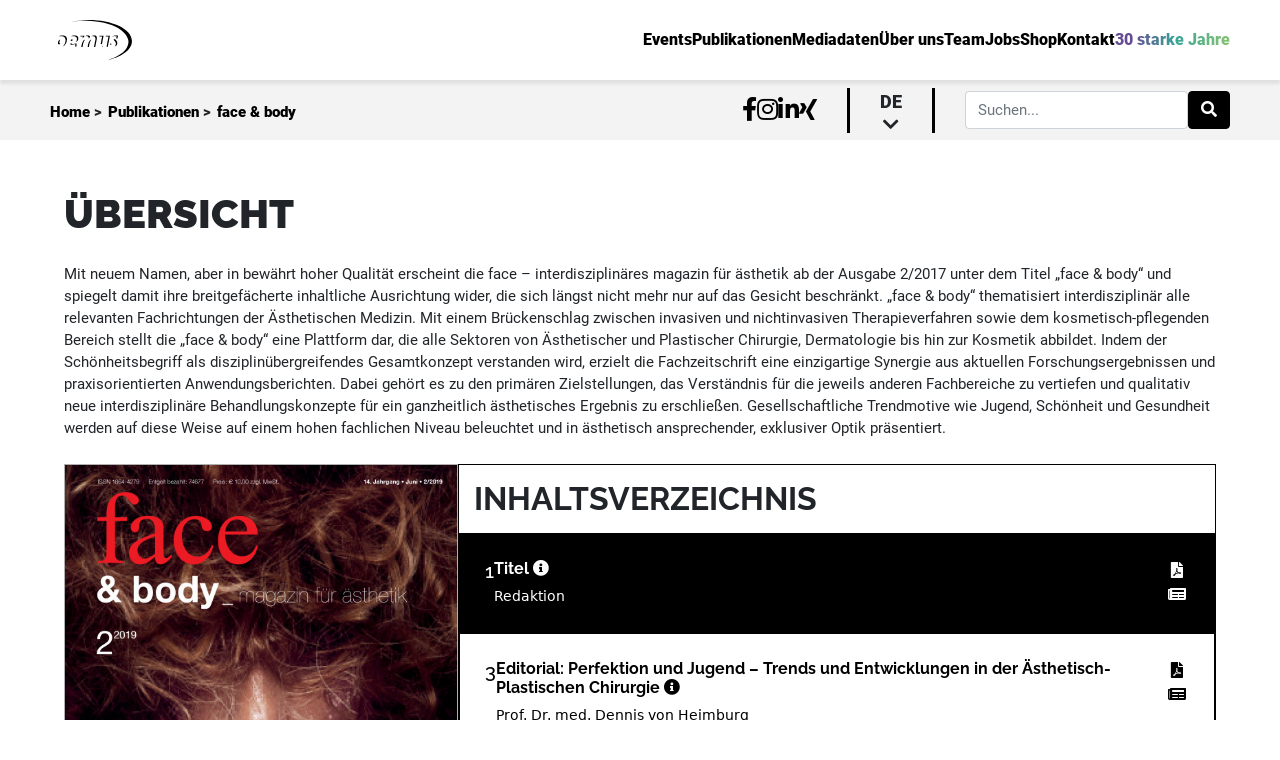

--- FILE ---
content_type: text/html; charset=UTF-8
request_url: https://oemus.com/issue/879
body_size: 14891
content:
<!DOCTYPE HTML>
<html lang="de">
<head>
    <title>face &amp; body</title>

    <meta charset='utf-8'>
    <meta http-equiv='X-UA-Compatible' content='IE=edge'>
    <meta name="viewport" content="width=device-width, initial-scale=1" minimum-scale=1.0, user-scalable=no/>
    <meta id="token" name="token" content="2dLRgandpEKkLfcwuaTXxHsKYf1Cwi7PLZB79IyE">
    <meta name="robots" content="index, follow" />
    <meta name="keywords" content="Zahnmedizin, Dentalverlag, zahnärztliche Fortbildung, Zahnmedizin Seminare, Dental Kongresse, CME, OEMUS MEDIA, Fachzeitschriften Zahnmedizin, Zahntechnik Weiterbildung, Leipziger Verlagshaus">
    <meta name="msapplication-TileColor" content="#ffffff">
    <meta name="theme-color" content="#ffffff">
    <meta name="description" content="Das Leipziger Verlagshaus bietet ein breites Medienportfolio sowie Fortbildungen, Seminare und Kurse für alle Bereiche der Zahnmedizin.">
    <link rel="apple-touch-icon" sizes="180x180" href="/apple-touch-icon.png">
    <link rel="icon" type="image/png" sizes="32x32" href="/favicon-32x32.png">
    <link rel="icon" type="image/png" sizes="16x16" href="/favicon-16x16.png">
    <link rel="manifest" href="/site.webmanifest">
    <link rel="mask-icon" href="/safari-pinned-tab.svg" color="#5bbad5">
    <link rel="canonical" href="https://oemus.com/" />
    <script src="/assets/js/jquery.min.js?id=8fb8fee4fcc3cc86ff6c"></script>
    <script type="application/javascript" src="/js/app.js?id=33dff6e56edc2a0325af"></script>
    <link href="/css/app.css?id=83821924c62e801e6d4d" rel="stylesheet">
            <link rel="stylesheet" href="/css/sections/issues/issue.css?id=bf8c75b64ba29ed7d34b">
        <script>
    const BREAKPOINT_MOBILE = 0;
    const BREAKPOINT_TABLET = 600;
    const FULLSCREEN_BOTTOM_DESKTOP_ZONE = 23;
    const FULLSCREEN_BOTTOM_MOBILE_ZONE = 24;
    const FULLSCREEN_BOTTOM_TABLET_ZONE = 25;
    const FULLSCREEN_TOP_DESKTOP_ZONE = 17;
    const FULLSCREEN_TOP_MOBILE_ZONE = 22;
    const FULLSCREEN_TOP_TABLET_ZONE = 21;
    const IFRAME_URL = 'https://oas.oemus.com/www/delivery/afr.php?zoneid=';
    const POPUP_DELAY_TIME = 0;
    const POPUP_USER_PAUSE_MINUTES = 1;
    const ZONE_IMPRESSION_SCRIPT = 'https://oas.oemus.com/www/delivery/lg.php';
    const BREAKPOINT_DESKTOP = 1200;
</script>
    <style>
        .description > br:nth-child(2n+1) {
            margin-bottom: 15px;
        }

        
    </style>

</head>

<body class="frontend-body">



<div
    class="content-wrapper ">
        <div class="content-container">
        <nav id="oe-navigation-desktop">
    <div class="top-navigation">
        <div class="home-link">
            <a href="https://oemus.com"><img src="https://oemus.com/assets/images/oemus-logo.svg" alt="Oemus Logo"/></a>
        </div>
        <div class="routing-links">
            <ul class="link-list">
                <li class="nav-link-main"><a
                        href="https://oemus.com/events"><span>Events</span></a></li>
                <li class="nav-link-main"><a
                        href="https://oemus.com/publications"><span>Publikationen</span></a>
                </li>
                <li class="nav-link-main"><a
                        href="https://oemus.com/publications/rate-cards"><span>Mediadaten</span></a>
                </li>
                <li class="nav-link-main"><a
                        href="https://oemus.com/news"><span>Über uns</span></a></li>
                <li class="nav-link-main"><a
                        href="https://oemus.com/team"><span>Team</span></a></li>
                                    <li class="nav-link-main"><a
                            target=&quot;_blank&quot; href="https://jobsuchtdich.de/"><span>Jobs</span></a>
                    </li>
                                    <li class="nav-link-main"><a
                            target=&quot;_blank&quot; href="https://oemus.com/shop"><span>Shop</span></a>
                    </li>
                                <li class="nav-link-main contact"><a
                        href="#contact"><span>Kontakt</span></a></li>
                                    <li class="nav-link-main"><a href="https://welovewhatwedo.org"><span class="special">30 starke Jahre</span></a>
                    </li>
                            </ul>
        </div>
    </div>
    <div class="bottom-navigation">
        <div class="navigation-breadcrumb">
                            <span class="crumb-content"><a href="https://oemus.com">Home</a> &gt;</span>
                            <span class="crumb-content"><a href="https://oemus.com/publications">Publikationen</a> &gt;</span>
                            <span class="crumb-content"><a href="https://oemus.com/issue/879">face &amp; body</a></span>
                    </div>
        <div class="navigation-additional">
            <ul class="social-links-list">
                <li><a target="_blank" href="https://www.facebook.com/oemus"><i class="fab fa-facebook-f"></i></a></li>
                <li><a target="_blank" href="https://www.instagram.com/oemusmediaag/"><i
                            class="fab fa-instagram"></i></a></li>
                <li><a target="_blank" href="https://de.linkedin.com/company/oemus-media-ag"><i
                            class="fab fa-linkedin-in"></i></a></li>
                <li><a target="_blank" href="https://www.xing.com/companies/oemusmediaag"><i
                            class="fab fa-xing"></i></a></li>
            </ul>
                            <div class="language">
                    <span class="selected">de <i class="fas fa-chevron-down"></i></span>
                    <ul class="language-selection">
                                                                                                                                                                                                        <li class="language-link can-select"><a
                                            href="https://oemus.com/language/switch/en">en</a></li>
                                                                                                        </ul>
                </div>
                                                    <div class="form-outline">
                    <form action="https://oemus.com/search" class="d-flex" id="formGlobalSearchDesk" method="get">
                        <input type="search" name="keyword" id="searchFieldGlobalDesk" class="form-control"
                               placeholder="Suchen..."/>
                        <button type="submit" class="btn btn-primary" data-filter="search">
                            <i class="fas fa-search"></i>
                        </button>
                    </form>
                </div>
                    </div>
    </div>
</nav>
<nav id="oe-navigation-mobile">
    <div class="navigation-menu">
        <a href="https://oemus.com">
            <img src="https://oemus.com/assets/images/oemus-logo.svg" alt="Oemus Logo">
        </a>
        <div class="hamburger-menu">
            <span class="line"></span>
            <span class="line"></span>
            <span class="line"></span>
        </div>
    </div>
    <div class="mobile-menu">
        <div class="outer-links-wrapper">
            <div class="inner-links">
                <ul class="link-list">
                    <li class="nav-link-main"><a href="https://oemus.com/events"><span><i class="fas fa-arrow-left"></i>Events</span></a>
                    </li>
                    <li class="nav-link-main"><a href="https://oemus.com/publications"><span><i
                                    class="fas fa-arrow-left"></i>Publikationen</span></a>
                    </li>
                    <li class="nav-link-main"><a href="https://oemus.com/publications/rate-cards"><span><i
                                    class="fas fa-arrow-left"></i>Mediadaten</span></a></li>
                    <li class="nav-link-main"><a href="https://oemus.com/news"><span><i class="fas fa-arrow-left"></i>Über uns</span></a>
                    </li>
                    <li class="nav-link-main"><a href="https://oemus.com/team"><span><i
                                    class="fas fa-arrow-left"></i>Team</span></a></li>
                                            <li class="nav-link-main"><a
                                target=&quot;_blank&quot; href="https://jobsuchtdich.de/"><span><i
                                        class="fas fa-arrow-left"></i>Jobs</span></a></li>
                                            <li class="nav-link-main"><a
                                target=&quot;_blank&quot; href="https://oemus.com/shop"><span><i
                                        class="fas fa-arrow-left"></i>Shop</span></a></li>
                                        <li class="nav-link-main contact"><a href="#contact"><span><i class="fas fa-arrow-left"></i>Kontakt</span></a>
                    </li>
                                            <li class="nav-link-main"><a href="https://welovewhatwedo.org"><span class="special"><i
                                        class="fas fa-arrow-left"></i>30 Jahre Oemus</span></a></li>
                                    </ul>
            </div>
        </div>
        <div class="outer-search">
            <div class="inner-search">
                <div class="form-outline">
                    <form action="https://oemus.com/search" class="d-flex" id="formGlobalSearchMobile" method="get">
                        <input type="search" name="keyword" id="searchFieldGlobalMobile" class="form-control"
                               placeholder="Suchen..."/>
                        <button type="submit" class="clickable btn btn-primary" data-filter="search">
                            <i class="fas fa-search"></i>
                        </button>
                    </form>
                </div>
            </div>
        </div>
        <div class="additional-links">
            <ul class="social-links-list">
                <li><a target="_blank" href="https://www.facebook.com/oemus"><i class="fab fa-facebook-f"></i></a></li>
                <li><a target="_blank" href="https://www.instagram.com/oemusmediaag/"><i
                            class="fab fa-instagram"></i></a></li>
                <li><a target="_blank" href="https://de.linkedin.com/company/oemus-media-ag"><i
                            class="fab fa-linkedin-in"></i></a></li>
                <li><a target="_blank" href="https://www.xing.com/companies/oemusmediaag/updates"><i
                            class="fab fa-xing"></i></a></li>
            </ul>
                            <div class="language">
                    <span class="selected">de</span>
                    <ul class="language-selection">
                                                                                                                                        <li class="language-link can-select"><a
                                        href="https://oemus.com/language/switch/en">en</a></li>
                                                                        </ul>
                </div>
                    </div>
    </div>
</nav>
            <div id="issue" class="issue-container empty-head default">
        <div class="archiv-loading-wrapper">
            <h1 class="archiv-header">Archiv - face &amp; body</h1>
            <span class="close-btn" data-closing=".archiv-loading-wrapper"></span>
            <div class="loading-archiv">
                <div class="issue-per-year-container ">
            <div class="issue-per-year-wrapper">
            <h2 class="year">2023</h2>
            <div class="issue-per-year-content">
                                    <div class="issue-card card-medium">
        <div class="issue-card-header card-medium-header">
            <h2><span>Ausgabe:</span>
                <br> 03/2023</h2>
        </div>
                            <div class="issue-card-body card-medium-body">
                <div class="top">
                    <a href="https://oemus.com/issue/3676">
                                                    <img src=""
                                 data-src="https://oemus-com.s3.eu-central-1.amazonaws.com/issues/coverPage/3676/conversions/coverPage-thumb-portrait-05.jpg?updated_at=2023-09-19_08-19-32"
                                 alt="Cover Image for Issue">
                                            </a>
                </div>
                <div class="links bottom mt-2">
                    <a class="oe-btn-classic oe-btn-black" href="https://epaper.zwp-online.info/epaper/sim/fa/2023/fa0323/epaper/ausgabe.pdf"><i class="fa fa-file-pdf"></i> PDF</a>
                    <a class="oe-btn-classic epaper oe-btn-black pointer" data-loading="Loading..."
                       data-link="https://epaper.zwp-online.info/epaper/sim/fa/2023/fa0323"><i class="fa fa-newspaper"></i> Epaper</a>
                </div>
            </div>
            </div>
                                    <div class="issue-card card-medium">
        <div class="issue-card-header card-medium-header">
            <h2><span>Ausgabe:</span>
                <br> 02/2023</h2>
        </div>
                            <div class="issue-card-body card-medium-body">
                <div class="top">
                    <a href="https://oemus.com/issue/3621">
                                                    <img src=""
                                 data-src="https://oemus-com.s3.eu-central-1.amazonaws.com/issues/coverPage/3621/conversions/coverPage-thumb-portrait-05.jpg?updated_at=2023-06-01_13-54-59"
                                 alt="Cover Image for Issue">
                                            </a>
                </div>
                <div class="links bottom mt-2">
                    <a class="oe-btn-classic oe-btn-black" href="https://epaper.zwp-online.info/epaper/sim/fa/2023/fa0223/epaper/ausgabe.pdf"><i class="fa fa-file-pdf"></i> PDF</a>
                    <a class="oe-btn-classic epaper oe-btn-black pointer" data-loading="Loading..."
                       data-link="https://epaper.zwp-online.info/epaper/sim/fa/2023/fa0223"><i class="fa fa-newspaper"></i> Epaper</a>
                </div>
            </div>
            </div>
                                    <div class="issue-card card-medium">
        <div class="issue-card-header card-medium-header">
            <h2><span>Ausgabe:</span>
                <br> 01/2023</h2>
        </div>
                            <div class="issue-card-body card-medium-body">
                <div class="top">
                    <a href="https://oemus.com/issue/3579">
                                                    <img src=""
                                 data-src="https://oemus-com.s3.eu-central-1.amazonaws.com/issues/coverPage/3579/conversions/coverPage-thumb-portrait-05.jpg?updated_at=2023-03-17_09-08-59"
                                 alt="Cover Image for Issue">
                                            </a>
                </div>
                <div class="links bottom mt-2">
                    <a class="oe-btn-classic oe-btn-black" href="https://epaper.zwp-online.info/epaper/sim/fa/2023/fa0123/epaper/ausgabe.pdf"><i class="fa fa-file-pdf"></i> PDF</a>
                    <a class="oe-btn-classic epaper oe-btn-black pointer" data-loading="Loading..."
                       data-link="https://epaper.zwp-online.info/epaper/sim/fa/2023/fa0123"><i class="fa fa-newspaper"></i> Epaper</a>
                </div>
            </div>
            </div>
                            </div>
        </div>
            <div class="issue-per-year-wrapper">
            <h2 class="year">2022</h2>
            <div class="issue-per-year-content">
                                    <div class="issue-card card-medium">
        <div class="issue-card-header card-medium-header">
            <h2><span>Ausgabe:</span>
                <br> 04/2022</h2>
        </div>
                            <div class="issue-card-body card-medium-body">
                <div class="top">
                    <a href="https://oemus.com/issue/3515">
                                                    <img src=""
                                 data-src="https://oemus-com.s3.eu-central-1.amazonaws.com/issues/coverPage/3515/conversions/coverPage-thumb-portrait-05.jpg?updated_at=2023-03-07_09-30-18"
                                 alt="Cover Image for Issue">
                                            </a>
                </div>
                <div class="links bottom mt-2">
                    <a class="oe-btn-classic oe-btn-black" href="https://epaper.zwp-online.info/epaper/sim/fa/2022/fa0422/epaper/ausgabe.pdf"><i class="fa fa-file-pdf"></i> PDF</a>
                    <a class="oe-btn-classic epaper oe-btn-black pointer" data-loading="Loading..."
                       data-link="https://epaper.zwp-online.info/epaper/sim/fa/2022/fa0422"><i class="fa fa-newspaper"></i> Epaper</a>
                </div>
            </div>
            </div>
                                    <div class="issue-card card-medium">
        <div class="issue-card-header card-medium-header">
            <h2><span>Ausgabe:</span>
                <br> 03/2022</h2>
        </div>
                            <div class="issue-card-body card-medium-body">
                <div class="top">
                    <a href="https://oemus.com/issue/3409">
                                                    <img src=""
                                 data-src="https://oemus-com.s3.eu-central-1.amazonaws.com/issues/coverPage/3409/conversions/coverPage-thumb-portrait-05.jpg?updated_at=2023-03-07_09-16-31"
                                 alt="Cover Image for Issue">
                                            </a>
                </div>
                <div class="links bottom mt-2">
                    <a class="oe-btn-classic oe-btn-black" href="https://epaper.zwp-online.info/epaper/sim/fa/2022/fa0322/epaper/ausgabe.pdf"><i class="fa fa-file-pdf"></i> PDF</a>
                    <a class="oe-btn-classic epaper oe-btn-black pointer" data-loading="Loading..."
                       data-link="https://epaper.zwp-online.info/epaper/sim/fa/2022/fa0322"><i class="fa fa-newspaper"></i> Epaper</a>
                </div>
            </div>
            </div>
                                    <div class="issue-card card-medium">
        <div class="issue-card-header card-medium-header">
            <h2><span>Ausgabe:</span>
                <br> 02/2022</h2>
        </div>
                            <div class="issue-card-body card-medium-body">
                <div class="top">
                    <a href="https://oemus.com/issue/3352">
                                                    <img src=""
                                 data-src="https://oemus-com.s3.eu-central-1.amazonaws.com/issues/coverPage/3352/conversions/coverPage-thumb-portrait-05.jpg?updated_at=2023-03-06_22-25-59"
                                 alt="Cover Image for Issue">
                                            </a>
                </div>
                <div class="links bottom mt-2">
                    <a class="oe-btn-classic oe-btn-black" href="https://epaper.zwp-online.info/epaper/sim/fa/2022/fa0222/epaper/ausgabe.pdf"><i class="fa fa-file-pdf"></i> PDF</a>
                    <a class="oe-btn-classic epaper oe-btn-black pointer" data-loading="Loading..."
                       data-link="https://epaper.zwp-online.info/epaper/sim/fa/2022/fa0222"><i class="fa fa-newspaper"></i> Epaper</a>
                </div>
            </div>
            </div>
                                    <div class="issue-card card-medium">
        <div class="issue-card-header card-medium-header">
            <h2><span>Ausgabe:</span>
                <br> 01/2022</h2>
        </div>
                            <div class="issue-card-body card-medium-body">
                <div class="top">
                    <a href="https://oemus.com/issue/890">
                                                    <img src=""
                                 data-src="https://oemus-com.s3.eu-central-1.amazonaws.com/issues/coverPage/890/conversions/coverPage-thumb-portrait-05.jpg?updated_at=2023-03-06_22-25-45"
                                 alt="Cover Image for Issue">
                                            </a>
                </div>
                <div class="links bottom mt-2">
                    <a class="oe-btn-classic oe-btn-black" href="https://epaper.zwp-online.info/epaper/sim/fa/2022/fa0122/epaper/ausgabe.pdf"><i class="fa fa-file-pdf"></i> PDF</a>
                    <a class="oe-btn-classic epaper oe-btn-black pointer" data-loading="Loading..."
                       data-link="https://epaper.zwp-online.info/epaper/sim/fa/2022/fa0122"><i class="fa fa-newspaper"></i> Epaper</a>
                </div>
            </div>
            </div>
                            </div>
        </div>
            <div class="issue-per-year-wrapper">
            <h2 class="year">2021</h2>
            <div class="issue-per-year-content">
                                    <div class="issue-card card-medium">
        <div class="issue-card-header card-medium-header">
            <h2><span>Ausgabe:</span>
                <br> 04/2021</h2>
        </div>
                            <div class="issue-card-body card-medium-body">
                <div class="top">
                    <a href="https://oemus.com/issue/889">
                                                    <img src=""
                                 data-src="https://oemus-com.s3.eu-central-1.amazonaws.com/issues/coverPage/889/conversions/coverPage-thumb-portrait-05.jpg?updated_at=2023-03-06_22-25-33"
                                 alt="Cover Image for Issue">
                                            </a>
                </div>
                <div class="links bottom mt-2">
                    <a class="oe-btn-classic oe-btn-black" href="https://epaper.zwp-online.info/epaper/sim/fa/2021/fa0421/epaper/ausgabe.pdf"><i class="fa fa-file-pdf"></i> PDF</a>
                    <a class="oe-btn-classic epaper oe-btn-black pointer" data-loading="Loading..."
                       data-link="https://epaper.zwp-online.info/epaper/sim/fa/2021/fa0421"><i class="fa fa-newspaper"></i> Epaper</a>
                </div>
            </div>
            </div>
                                    <div class="issue-card card-medium">
        <div class="issue-card-header card-medium-header">
            <h2><span>Ausgabe:</span>
                <br> 03/2021</h2>
        </div>
                            <div class="issue-card-body card-medium-body">
                <div class="top">
                    <a href="https://oemus.com/issue/888">
                                                    <img src=""
                                 data-src="https://oemus-com.s3.eu-central-1.amazonaws.com/issues/coverPage/888/conversions/coverPage-thumb-portrait-05.jpg?updated_at=2023-03-06_22-25-20"
                                 alt="Cover Image for Issue">
                                            </a>
                </div>
                <div class="links bottom mt-2">
                    <a class="oe-btn-classic oe-btn-black" href="https://epaper.zwp-online.info/epaper/sim/fa/2021/fa0321/epaper/ausgabe.pdf"><i class="fa fa-file-pdf"></i> PDF</a>
                    <a class="oe-btn-classic epaper oe-btn-black pointer" data-loading="Loading..."
                       data-link="https://epaper.zwp-online.info/epaper/sim/fa/2021/fa0321"><i class="fa fa-newspaper"></i> Epaper</a>
                </div>
            </div>
            </div>
                                    <div class="issue-card card-medium">
        <div class="issue-card-header card-medium-header">
            <h2><span>Ausgabe:</span>
                <br> 02/2021</h2>
        </div>
                            <div class="issue-card-body card-medium-body">
                <div class="top">
                    <a href="https://oemus.com/issue/887">
                                                    <img src=""
                                 data-src="https://oemus-com.s3.eu-central-1.amazonaws.com/issues/coverPage/887/conversions/coverPage-thumb-portrait-05.jpg?updated_at=2023-03-06_22-25-09"
                                 alt="Cover Image for Issue">
                                            </a>
                </div>
                <div class="links bottom mt-2">
                    <a class="oe-btn-classic oe-btn-black" href="https://epaper.zwp-online.info/epaper/sim/fa/2021/fa0221/epaper/ausgabe.pdf"><i class="fa fa-file-pdf"></i> PDF</a>
                    <a class="oe-btn-classic epaper oe-btn-black pointer" data-loading="Loading..."
                       data-link="https://epaper.zwp-online.info/epaper/sim/fa/2021/fa0221"><i class="fa fa-newspaper"></i> Epaper</a>
                </div>
            </div>
            </div>
                                    <div class="issue-card card-medium">
        <div class="issue-card-header card-medium-header">
            <h2><span>Ausgabe:</span>
                <br> 01/2021</h2>
        </div>
                            <div class="issue-card-body card-medium-body">
                <div class="top">
                    <a href="https://oemus.com/issue/886">
                                                    <img src=""
                                 data-src="https://oemus-com.s3.eu-central-1.amazonaws.com/issues/coverPage/886/conversions/coverPage-thumb-portrait-05.jpg?updated_at=2023-03-06_22-24-56"
                                 alt="Cover Image for Issue">
                                            </a>
                </div>
                <div class="links bottom mt-2">
                    <a class="oe-btn-classic oe-btn-black" href="https://epaper.zwp-online.info/epaper/sim/fa/2021/fa0121/epaper/ausgabe.pdf"><i class="fa fa-file-pdf"></i> PDF</a>
                    <a class="oe-btn-classic epaper oe-btn-black pointer" data-loading="Loading..."
                       data-link="https://epaper.zwp-online.info/epaper/sim/fa/2021/fa0121"><i class="fa fa-newspaper"></i> Epaper</a>
                </div>
            </div>
            </div>
                            </div>
        </div>
            <div class="issue-per-year-wrapper">
            <h2 class="year">2020</h2>
            <div class="issue-per-year-content">
                                    <div class="issue-card card-medium">
        <div class="issue-card-header card-medium-header">
            <h2><span>Ausgabe:</span>
                <br> 04/2020</h2>
        </div>
                            <div class="issue-card-body card-medium-body">
                <div class="top">
                    <a href="https://oemus.com/issue/885">
                                                    <img src=""
                                 data-src="https://oemus-com.s3.eu-central-1.amazonaws.com/issues/coverPage/885/conversions/coverPage-thumb-portrait-05.jpg?updated_at=2023-03-06_22-24-45"
                                 alt="Cover Image for Issue">
                                            </a>
                </div>
                <div class="links bottom mt-2">
                    <a class="oe-btn-classic oe-btn-black" href="https://epaper.zwp-online.info/epaper/sim/fa/2020/fa0420/epaper/ausgabe.pdf"><i class="fa fa-file-pdf"></i> PDF</a>
                    <a class="oe-btn-classic epaper oe-btn-black pointer" data-loading="Loading..."
                       data-link="https://epaper.zwp-online.info/epaper/sim/fa/2020/fa0420"><i class="fa fa-newspaper"></i> Epaper</a>
                </div>
            </div>
            </div>
                                    <div class="issue-card card-medium">
        <div class="issue-card-header card-medium-header">
            <h2><span>Ausgabe:</span>
                <br> 03/2020</h2>
        </div>
                            <div class="issue-card-body card-medium-body">
                <div class="top">
                    <a href="https://oemus.com/issue/884">
                                                    <img src=""
                                 data-src="https://oemus-com.s3.eu-central-1.amazonaws.com/issues/coverPage/884/conversions/coverPage-thumb-portrait-05.jpg?updated_at=2023-03-06_22-24-33"
                                 alt="Cover Image for Issue">
                                            </a>
                </div>
                <div class="links bottom mt-2">
                    <a class="oe-btn-classic oe-btn-black" href="https://epaper.zwp-online.info/epaper/sim/fa/2020/fa0320/epaper/ausgabe.pdf"><i class="fa fa-file-pdf"></i> PDF</a>
                    <a class="oe-btn-classic epaper oe-btn-black pointer" data-loading="Loading..."
                       data-link="https://epaper.zwp-online.info/epaper/sim/fa/2020/fa0320"><i class="fa fa-newspaper"></i> Epaper</a>
                </div>
            </div>
            </div>
                                    <div class="issue-card card-medium">
        <div class="issue-card-header card-medium-header">
            <h2><span>Ausgabe:</span>
                <br> 02/2020</h2>
        </div>
                            <div class="issue-card-body card-medium-body">
                <div class="top">
                    <a href="https://oemus.com/issue/883">
                                                    <img src=""
                                 data-src="https://oemus-com.s3.eu-central-1.amazonaws.com/issues/coverPage/883/conversions/coverPage-thumb-portrait-05.jpg?updated_at=2023-03-06_22-24-21"
                                 alt="Cover Image for Issue">
                                            </a>
                </div>
                <div class="links bottom mt-2">
                    <a class="oe-btn-classic oe-btn-black" href="https://epaper.zwp-online.info/epaper/sim/fa/2020/fa0220/epaper/ausgabe.pdf"><i class="fa fa-file-pdf"></i> PDF</a>
                    <a class="oe-btn-classic epaper oe-btn-black pointer" data-loading="Loading..."
                       data-link="https://epaper.zwp-online.info/epaper/sim/fa/2020/fa0220"><i class="fa fa-newspaper"></i> Epaper</a>
                </div>
            </div>
            </div>
                                    <div class="issue-card card-medium">
        <div class="issue-card-header card-medium-header">
            <h2><span>Ausgabe:</span>
                <br> 01/2020</h2>
        </div>
                            <div class="issue-card-body card-medium-body">
                <div class="top">
                    <a href="https://oemus.com/issue/882">
                                                    <img src=""
                                 data-src="https://oemus-com.s3.eu-central-1.amazonaws.com/issues/coverPage/882/conversions/coverPage-thumb-portrait-05.jpg?updated_at=2023-03-06_22-24-09"
                                 alt="Cover Image for Issue">
                                            </a>
                </div>
                <div class="links bottom mt-2">
                    <a class="oe-btn-classic oe-btn-black" href="https://epaper.zwp-online.info/epaper/sim/fa/2020/fa0120/epaper/ausgabe.pdf"><i class="fa fa-file-pdf"></i> PDF</a>
                    <a class="oe-btn-classic epaper oe-btn-black pointer" data-loading="Loading..."
                       data-link="https://epaper.zwp-online.info/epaper/sim/fa/2020/fa0120"><i class="fa fa-newspaper"></i> Epaper</a>
                </div>
            </div>
            </div>
                            </div>
        </div>
            <div class="issue-per-year-wrapper">
            <h2 class="year">2019</h2>
            <div class="issue-per-year-content">
                                    <div class="issue-card card-medium">
        <div class="issue-card-header card-medium-header">
            <h2><span>Ausgabe:</span>
                <br> 04/2019</h2>
        </div>
                            <div class="issue-card-body card-medium-body">
                <div class="top">
                    <a href="https://oemus.com/issue/881">
                                                    <img src=""
                                 data-src="https://oemus-com.s3.eu-central-1.amazonaws.com/issues/coverPage/881/conversions/coverPage-thumb-portrait-05.jpg?updated_at=2023-03-06_22-23-54"
                                 alt="Cover Image for Issue">
                                            </a>
                </div>
                <div class="links bottom mt-2">
                    <a class="oe-btn-classic oe-btn-black" href="https://epaper.zwp-online.info/epaper/sim/fa/2019/fa0419/epaper/ausgabe.pdf"><i class="fa fa-file-pdf"></i> PDF</a>
                    <a class="oe-btn-classic epaper oe-btn-black pointer" data-loading="Loading..."
                       data-link="https://epaper.zwp-online.info/epaper/sim/fa/2019/fa0419"><i class="fa fa-newspaper"></i> Epaper</a>
                </div>
            </div>
            </div>
                                    <div class="issue-card card-medium">
        <div class="issue-card-header card-medium-header">
            <h2><span>Ausgabe:</span>
                <br> 03/2019</h2>
        </div>
                            <div class="issue-card-body card-medium-body">
                <div class="top">
                    <a href="https://oemus.com/issue/880">
                                                    <img src=""
                                 data-src="https://oemus-com.s3.eu-central-1.amazonaws.com/issues/coverPage/880/conversions/coverPage-thumb-portrait-05.jpg?updated_at=2023-03-06_22-23-41"
                                 alt="Cover Image for Issue">
                                            </a>
                </div>
                <div class="links bottom mt-2">
                    <a class="oe-btn-classic oe-btn-black" href="https://epaper.zwp-online.info/epaper/sim/fa/2019/fa0319/epaper/ausgabe.pdf"><i class="fa fa-file-pdf"></i> PDF</a>
                    <a class="oe-btn-classic epaper oe-btn-black pointer" data-loading="Loading..."
                       data-link="https://epaper.zwp-online.info/epaper/sim/fa/2019/fa0319"><i class="fa fa-newspaper"></i> Epaper</a>
                </div>
            </div>
            </div>
                                    <div class="issue-card card-medium">
        <div class="issue-card-header card-medium-header">
            <h2><span>Ausgabe:</span>
                <br> 02/2019</h2>
        </div>
                            <div class="issue-card-body card-medium-body">
                <div class="top">
                    <a href="https://oemus.com/issue/879">
                                                    <img src=""
                                 data-src="https://oemus-com.s3.eu-central-1.amazonaws.com/issues/coverPage/879/conversions/coverPage-thumb-portrait-05.jpg?updated_at=2023-03-06_22-23-30"
                                 alt="Cover Image for Issue">
                                            </a>
                </div>
                <div class="links bottom mt-2">
                    <a class="oe-btn-classic oe-btn-black" href="https://epaper.zwp-online.info/epaper/sim/fa/2019/fa0219/epaper/ausgabe.pdf"><i class="fa fa-file-pdf"></i> PDF</a>
                    <a class="oe-btn-classic epaper oe-btn-black pointer" data-loading="Loading..."
                       data-link="https://epaper.zwp-online.info/epaper/sim/fa/2019/fa0219"><i class="fa fa-newspaper"></i> Epaper</a>
                </div>
            </div>
            </div>
                                    <div class="issue-card card-medium">
        <div class="issue-card-header card-medium-header">
            <h2><span>Ausgabe:</span>
                <br> 01/2019</h2>
        </div>
                            <div class="issue-card-body card-medium-body">
                <div class="top">
                    <a href="https://oemus.com/issue/878">
                                                    <img src=""
                                 data-src="https://oemus-com.s3.eu-central-1.amazonaws.com/issues/coverPage/878/conversions/coverPage-thumb-portrait-05.jpg?updated_at=2023-03-06_22-23-18"
                                 alt="Cover Image for Issue">
                                            </a>
                </div>
                <div class="links bottom mt-2">
                    <a class="oe-btn-classic oe-btn-black" href="https://epaper.zwp-online.info/epaper/sim/fa/2019/fa0119/epaper/ausgabe.pdf"><i class="fa fa-file-pdf"></i> PDF</a>
                    <a class="oe-btn-classic epaper oe-btn-black pointer" data-loading="Loading..."
                       data-link="https://epaper.zwp-online.info/epaper/sim/fa/2019/fa0119"><i class="fa fa-newspaper"></i> Epaper</a>
                </div>
            </div>
            </div>
                            </div>
        </div>
            <div class="issue-per-year-wrapper">
            <h2 class="year">2018</h2>
            <div class="issue-per-year-content">
                                    <div class="issue-card card-medium">
        <div class="issue-card-header card-medium-header">
            <h2><span>Ausgabe:</span>
                <br> 04/2018</h2>
        </div>
                            <div class="issue-card-body card-medium-body">
                <div class="top">
                    <a href="https://oemus.com/issue/877">
                                                    <img src=""
                                 data-src="https://oemus-com.s3.eu-central-1.amazonaws.com/issues/coverPage/877/conversions/coverPage-thumb-portrait-05.jpg?updated_at=2023-03-06_22-23-06"
                                 alt="Cover Image for Issue">
                                            </a>
                </div>
                <div class="links bottom mt-2">
                    <a class="oe-btn-classic oe-btn-black" href="https://epaper.zwp-online.info/epaper/sim/fa/2018/fa0418/epaper/ausgabe.pdf"><i class="fa fa-file-pdf"></i> PDF</a>
                    <a class="oe-btn-classic epaper oe-btn-black pointer" data-loading="Loading..."
                       data-link="https://epaper.zwp-online.info/epaper/sim/fa/2018/fa0418"><i class="fa fa-newspaper"></i> Epaper</a>
                </div>
            </div>
            </div>
                                    <div class="issue-card card-medium">
        <div class="issue-card-header card-medium-header">
            <h2><span>Ausgabe:</span>
                <br> 03/2018</h2>
        </div>
                            <div class="issue-card-body card-medium-body">
                <div class="top">
                    <a href="https://oemus.com/issue/876">
                                                    <img src=""
                                 data-src="https://oemus-com.s3.eu-central-1.amazonaws.com/issues/coverPage/876/conversions/coverPage-thumb-portrait-05.jpg?updated_at=2023-03-06_22-22-54"
                                 alt="Cover Image for Issue">
                                            </a>
                </div>
                <div class="links bottom mt-2">
                    <a class="oe-btn-classic oe-btn-black" href="https://epaper.zwp-online.info/epaper/sim/fa/2018/fa0318/epaper/ausgabe.pdf"><i class="fa fa-file-pdf"></i> PDF</a>
                    <a class="oe-btn-classic epaper oe-btn-black pointer" data-loading="Loading..."
                       data-link="https://epaper.zwp-online.info/epaper/sim/fa/2018/fa0318"><i class="fa fa-newspaper"></i> Epaper</a>
                </div>
            </div>
            </div>
                                    <div class="issue-card card-medium">
        <div class="issue-card-header card-medium-header">
            <h2><span>Ausgabe:</span>
                <br> 02/2018</h2>
        </div>
                            <div class="issue-card-body card-medium-body">
                <div class="top">
                    <a href="https://oemus.com/issue/875">
                                                    <img src=""
                                 data-src="https://oemus-com.s3.eu-central-1.amazonaws.com/issues/coverPage/875/conversions/coverPage-thumb-portrait-05.jpg?updated_at=2023-03-06_22-22-43"
                                 alt="Cover Image for Issue">
                                            </a>
                </div>
                <div class="links bottom mt-2">
                    <a class="oe-btn-classic oe-btn-black" href="https://epaper.zwp-online.info/epaper/sim/fa/2018/fa0218/epaper/ausgabe.pdf"><i class="fa fa-file-pdf"></i> PDF</a>
                    <a class="oe-btn-classic epaper oe-btn-black pointer" data-loading="Loading..."
                       data-link="https://epaper.zwp-online.info/epaper/sim/fa/2018/fa0218"><i class="fa fa-newspaper"></i> Epaper</a>
                </div>
            </div>
            </div>
                                    <div class="issue-card card-medium">
        <div class="issue-card-header card-medium-header">
            <h2><span>Ausgabe:</span>
                <br> 01/2018</h2>
        </div>
                            <div class="issue-card-body card-medium-body">
                <div class="top">
                    <a href="https://oemus.com/issue/874">
                                                    <img src=""
                                 data-src="https://oemus-com.s3.eu-central-1.amazonaws.com/issues/coverPage/874/conversions/coverPage-thumb-portrait-05.jpg?updated_at=2023-03-06_22-22-32"
                                 alt="Cover Image for Issue">
                                            </a>
                </div>
                <div class="links bottom mt-2">
                    <a class="oe-btn-classic oe-btn-black" href="https://epaper.zwp-online.info/epaper/sim/fa/2018/fa0118/epaper/ausgabe.pdf"><i class="fa fa-file-pdf"></i> PDF</a>
                    <a class="oe-btn-classic epaper oe-btn-black pointer" data-loading="Loading..."
                       data-link="https://epaper.zwp-online.info/epaper/sim/fa/2018/fa0118"><i class="fa fa-newspaper"></i> Epaper</a>
                </div>
            </div>
            </div>
                            </div>
        </div>
            <div class="issue-per-year-wrapper">
            <h2 class="year">2017</h2>
            <div class="issue-per-year-content">
                                    <div class="issue-card card-medium">
        <div class="issue-card-header card-medium-header">
            <h2><span>Ausgabe:</span>
                <br> 04/2017</h2>
        </div>
                            <div class="issue-card-body card-medium-body">
                <div class="top">
                    <a href="https://oemus.com/issue/873">
                                                    <img src=""
                                 data-src="https://oemus-com.s3.eu-central-1.amazonaws.com/issues/coverPage/873/conversions/coverPage-thumb-portrait-05.jpg?updated_at=2023-03-06_22-22-21"
                                 alt="Cover Image for Issue">
                                            </a>
                </div>
                <div class="links bottom mt-2">
                    <a class="oe-btn-classic oe-btn-black" href="https://epaper.zwp-online.info/epaper/sim/fa/2017/fa0417/epaper/ausgabe.pdf"><i class="fa fa-file-pdf"></i> PDF</a>
                    <a class="oe-btn-classic epaper oe-btn-black pointer" data-loading="Loading..."
                       data-link="https://epaper.zwp-online.info/epaper/sim/fa/2017/fa0417"><i class="fa fa-newspaper"></i> Epaper</a>
                </div>
            </div>
            </div>
                                    <div class="issue-card card-medium">
        <div class="issue-card-header card-medium-header">
            <h2><span>Ausgabe:</span>
                <br> 03/2017</h2>
        </div>
                            <div class="issue-card-body card-medium-body">
                <div class="top">
                    <a href="https://oemus.com/issue/872">
                                                    <img src=""
                                 data-src="https://oemus-com.s3.eu-central-1.amazonaws.com/issues/coverPage/872/conversions/coverPage-thumb-portrait-05.jpg?updated_at=2023-03-06_22-22-09"
                                 alt="Cover Image for Issue">
                                            </a>
                </div>
                <div class="links bottom mt-2">
                    <a class="oe-btn-classic oe-btn-black" href="https://epaper.zwp-online.info/epaper/sim/fa/2017/fa0317/epaper/ausgabe.pdf"><i class="fa fa-file-pdf"></i> PDF</a>
                    <a class="oe-btn-classic epaper oe-btn-black pointer" data-loading="Loading..."
                       data-link="https://epaper.zwp-online.info/epaper/sim/fa/2017/fa0317"><i class="fa fa-newspaper"></i> Epaper</a>
                </div>
            </div>
            </div>
                                    <div class="issue-card card-medium">
        <div class="issue-card-header card-medium-header">
            <h2><span>Ausgabe:</span>
                <br> 02/2017</h2>
        </div>
                            <div class="issue-card-body card-medium-body">
                <div class="top">
                    <a href="https://oemus.com/issue/871">
                                                    <img src=""
                                 data-src="https://oemus-com.s3.eu-central-1.amazonaws.com/issues/coverPage/871/conversions/coverPage-thumb-portrait-05.jpg?updated_at=2023-03-06_22-21-57"
                                 alt="Cover Image for Issue">
                                            </a>
                </div>
                <div class="links bottom mt-2">
                    <a class="oe-btn-classic oe-btn-black" href="https://epaper.zwp-online.info/epaper/sim/fa/2017/fa0217/epaper/ausgabe.pdf"><i class="fa fa-file-pdf"></i> PDF</a>
                    <a class="oe-btn-classic epaper oe-btn-black pointer" data-loading="Loading..."
                       data-link="https://epaper.zwp-online.info/epaper/sim/fa/2017/fa0217"><i class="fa fa-newspaper"></i> Epaper</a>
                </div>
            </div>
            </div>
                                    <div class="issue-card card-medium">
        <div class="issue-card-header card-medium-header">
            <h2><span>Ausgabe:</span>
                <br> 01/2017</h2>
        </div>
                            <div class="issue-card-body card-medium-body">
                <div class="top">
                    <a href="https://oemus.com/issue/870">
                                                    <img src=""
                                 data-src="https://oemus-com.s3.eu-central-1.amazonaws.com/issues/coverPage/870/conversions/coverPage-thumb-portrait-05.jpg?updated_at=2023-03-06_22-21-46"
                                 alt="Cover Image for Issue">
                                            </a>
                </div>
                <div class="links bottom mt-2">
                    <a class="oe-btn-classic oe-btn-black" href="https://epaper.zwp-online.info/epaper/sim/fa/2017/fa0117/epaper/ausgabe.pdf"><i class="fa fa-file-pdf"></i> PDF</a>
                    <a class="oe-btn-classic epaper oe-btn-black pointer" data-loading="Loading..."
                       data-link="https://epaper.zwp-online.info/epaper/sim/fa/2017/fa0117"><i class="fa fa-newspaper"></i> Epaper</a>
                </div>
            </div>
            </div>
                            </div>
        </div>
            <div class="issue-per-year-wrapper">
            <h2 class="year">2016</h2>
            <div class="issue-per-year-content">
                                    <div class="issue-card card-medium">
        <div class="issue-card-header card-medium-header">
            <h2><span>Ausgabe:</span>
                <br> 04/2016</h2>
        </div>
                            <div class="issue-card-body card-medium-body">
                <div class="top">
                    <a href="https://oemus.com/issue/869">
                                                    <img src=""
                                 data-src="https://oemus-com.s3.eu-central-1.amazonaws.com/issues/coverPage/869/conversions/coverPage-thumb-portrait-05.jpg?updated_at=2023-03-06_22-21-34"
                                 alt="Cover Image for Issue">
                                            </a>
                </div>
                <div class="links bottom mt-2">
                    <a class="oe-btn-classic oe-btn-black" href="https://epaper.zwp-online.info/epaper/sim/fa/2016/fa0416/epaper/ausgabe.pdf"><i class="fa fa-file-pdf"></i> PDF</a>
                    <a class="oe-btn-classic epaper oe-btn-black pointer" data-loading="Loading..."
                       data-link="https://epaper.zwp-online.info/epaper/sim/fa/2016/fa0416"><i class="fa fa-newspaper"></i> Epaper</a>
                </div>
            </div>
            </div>
                                    <div class="issue-card card-medium">
        <div class="issue-card-header card-medium-header">
            <h2><span>Ausgabe:</span>
                <br> 03/2016</h2>
        </div>
                            <div class="issue-card-body card-medium-body">
                <div class="top">
                    <a href="https://oemus.com/issue/868">
                                                    <img src=""
                                 data-src="https://oemus-com.s3.eu-central-1.amazonaws.com/issues/coverPage/868/conversions/coverPage-thumb-portrait-05.jpg?updated_at=2023-03-06_22-21-22"
                                 alt="Cover Image for Issue">
                                            </a>
                </div>
                <div class="links bottom mt-2">
                    <a class="oe-btn-classic oe-btn-black" href="https://epaper.zwp-online.info/epaper/sim/fa/2016/fa0316/epaper/ausgabe.pdf"><i class="fa fa-file-pdf"></i> PDF</a>
                    <a class="oe-btn-classic epaper oe-btn-black pointer" data-loading="Loading..."
                       data-link="https://epaper.zwp-online.info/epaper/sim/fa/2016/fa0316"><i class="fa fa-newspaper"></i> Epaper</a>
                </div>
            </div>
            </div>
                                    <div class="issue-card card-medium">
        <div class="issue-card-header card-medium-header">
            <h2><span>Ausgabe:</span>
                <br> 02/2016</h2>
        </div>
                            <div class="issue-card-body card-medium-body">
                <div class="top">
                    <a href="https://oemus.com/issue/867">
                                                    <img src=""
                                 data-src="https://oemus-com.s3.eu-central-1.amazonaws.com/issues/coverPage/867/conversions/coverPage-thumb-portrait-05.jpg?updated_at=2023-03-06_22-21-10"
                                 alt="Cover Image for Issue">
                                            </a>
                </div>
                <div class="links bottom mt-2">
                    <a class="oe-btn-classic oe-btn-black" href="https://epaper.zwp-online.info/epaper/sim/fa/2016/fa0216/epaper/ausgabe.pdf"><i class="fa fa-file-pdf"></i> PDF</a>
                    <a class="oe-btn-classic epaper oe-btn-black pointer" data-loading="Loading..."
                       data-link="https://epaper.zwp-online.info/epaper/sim/fa/2016/fa0216"><i class="fa fa-newspaper"></i> Epaper</a>
                </div>
            </div>
            </div>
                                    <div class="issue-card card-medium">
        <div class="issue-card-header card-medium-header">
            <h2><span>Ausgabe:</span>
                <br> 01/2016</h2>
        </div>
                            <div class="issue-card-body card-medium-body">
                <div class="top">
                    <a href="https://oemus.com/issue/866">
                                                    <img src=""
                                 data-src="https://oemus-com.s3.eu-central-1.amazonaws.com/issues/coverPage/866/conversions/coverPage-thumb-portrait-05.jpg?updated_at=2023-03-06_22-20-59"
                                 alt="Cover Image for Issue">
                                            </a>
                </div>
                <div class="links bottom mt-2">
                    <a class="oe-btn-classic oe-btn-black" href="https://epaper.zwp-online.info/epaper/sim/fa/2016/fa0116/epaper/ausgabe.pdf"><i class="fa fa-file-pdf"></i> PDF</a>
                    <a class="oe-btn-classic epaper oe-btn-black pointer" data-loading="Loading..."
                       data-link="https://epaper.zwp-online.info/epaper/sim/fa/2016/fa0116"><i class="fa fa-newspaper"></i> Epaper</a>
                </div>
            </div>
            </div>
                            </div>
        </div>
            <div class="issue-per-year-wrapper">
            <h2 class="year">2015</h2>
            <div class="issue-per-year-content">
                                    <div class="issue-card card-medium">
        <div class="issue-card-header card-medium-header">
            <h2><span>Ausgabe:</span>
                <br> 04/2015</h2>
        </div>
                            <div class="issue-card-body card-medium-body">
                <div class="top">
                    <a href="https://oemus.com/issue/865">
                                                    <img src=""
                                 data-src="https://oemus-com.s3.eu-central-1.amazonaws.com/issues/coverPage/865/conversions/coverPage-thumb-portrait-05.jpg?updated_at=2023-03-06_22-20-47"
                                 alt="Cover Image for Issue">
                                            </a>
                </div>
                <div class="links bottom mt-2">
                    <a class="oe-btn-classic oe-btn-black" href="https://epaper.zwp-online.info/epaper/sim/fa/2015/fa0415/epaper/ausgabe.pdf"><i class="fa fa-file-pdf"></i> PDF</a>
                    <a class="oe-btn-classic epaper oe-btn-black pointer" data-loading="Loading..."
                       data-link="https://epaper.zwp-online.info/epaper/sim/fa/2015/fa0415"><i class="fa fa-newspaper"></i> Epaper</a>
                </div>
            </div>
            </div>
                                    <div class="issue-card card-medium">
        <div class="issue-card-header card-medium-header">
            <h2><span>Ausgabe:</span>
                <br> 03/2015</h2>
        </div>
                            <div class="issue-card-body card-medium-body">
                <div class="top">
                    <a href="https://oemus.com/issue/864">
                                                    <img src=""
                                 data-src="https://oemus-com.s3.eu-central-1.amazonaws.com/issues/coverPage/864/conversions/coverPage-thumb-portrait-05.jpg?updated_at=2023-03-06_22-20-35"
                                 alt="Cover Image for Issue">
                                            </a>
                </div>
                <div class="links bottom mt-2">
                    <a class="oe-btn-classic oe-btn-black" href="https://epaper.zwp-online.info/epaper/sim/fa/2015/fa0315/epaper/ausgabe.pdf"><i class="fa fa-file-pdf"></i> PDF</a>
                    <a class="oe-btn-classic epaper oe-btn-black pointer" data-loading="Loading..."
                       data-link="https://epaper.zwp-online.info/epaper/sim/fa/2015/fa0315"><i class="fa fa-newspaper"></i> Epaper</a>
                </div>
            </div>
            </div>
                                    <div class="issue-card card-medium">
        <div class="issue-card-header card-medium-header">
            <h2><span>Ausgabe:</span>
                <br> 02/2015</h2>
        </div>
                            <div class="issue-card-body card-medium-body">
                <div class="top">
                    <a href="https://oemus.com/issue/863">
                                                    <img src=""
                                 data-src="https://oemus-com.s3.eu-central-1.amazonaws.com/issues/coverPage/863/conversions/coverPage-thumb-portrait-05.jpg?updated_at=2023-03-06_22-20-25"
                                 alt="Cover Image for Issue">
                                            </a>
                </div>
                <div class="links bottom mt-2">
                    <a class="oe-btn-classic oe-btn-black" href="https://epaper.zwp-online.info/epaper/sim/fa/2015/fa0215/epaper/ausgabe.pdf"><i class="fa fa-file-pdf"></i> PDF</a>
                    <a class="oe-btn-classic epaper oe-btn-black pointer" data-loading="Loading..."
                       data-link="https://epaper.zwp-online.info/epaper/sim/fa/2015/fa0215"><i class="fa fa-newspaper"></i> Epaper</a>
                </div>
            </div>
            </div>
                                    <div class="issue-card card-medium">
        <div class="issue-card-header card-medium-header">
            <h2><span>Ausgabe:</span>
                <br> 01/2015</h2>
        </div>
                            <div class="issue-card-body card-medium-body">
                <div class="top">
                    <a href="https://oemus.com/issue/862">
                                                    <img src=""
                                 data-src="https://oemus-com.s3.eu-central-1.amazonaws.com/issues/coverPage/862/conversions/coverPage-thumb-portrait-05.jpg?updated_at=2023-03-06_22-20-14"
                                 alt="Cover Image for Issue">
                                            </a>
                </div>
                <div class="links bottom mt-2">
                    <a class="oe-btn-classic oe-btn-black" href="https://epaper.zwp-online.info/epaper/sim/fa/2015/fa0115/epaper/ausgabe.pdf"><i class="fa fa-file-pdf"></i> PDF</a>
                    <a class="oe-btn-classic epaper oe-btn-black pointer" data-loading="Loading..."
                       data-link="https://epaper.zwp-online.info/epaper/sim/fa/2015/fa0115"><i class="fa fa-newspaper"></i> Epaper</a>
                </div>
            </div>
            </div>
                            </div>
        </div>
            <div class="issue-per-year-wrapper">
            <h2 class="year">2014</h2>
            <div class="issue-per-year-content">
                                    <div class="issue-card card-medium">
        <div class="issue-card-header card-medium-header">
            <h2><span>Ausgabe:</span>
                <br> 04/2014</h2>
        </div>
                            <div class="issue-card-body card-medium-body">
                <div class="top">
                    <a href="https://oemus.com/issue/861">
                                                    <img src=""
                                 data-src="https://oemus-com.s3.eu-central-1.amazonaws.com/issues/coverPage/861/conversions/coverPage-thumb-portrait-05.jpg?updated_at=2023-03-06_22-20-02"
                                 alt="Cover Image for Issue">
                                            </a>
                </div>
                <div class="links bottom mt-2">
                    <a class="oe-btn-classic oe-btn-black" href="https://epaper.zwp-online.info/epaper/sim/fa/2014/fa0414/epaper/ausgabe.pdf"><i class="fa fa-file-pdf"></i> PDF</a>
                    <a class="oe-btn-classic epaper oe-btn-black pointer" data-loading="Loading..."
                       data-link="https://epaper.zwp-online.info/epaper/sim/fa/2014/fa0414"><i class="fa fa-newspaper"></i> Epaper</a>
                </div>
            </div>
            </div>
                                    <div class="issue-card card-medium">
        <div class="issue-card-header card-medium-header">
            <h2><span>Ausgabe:</span>
                <br> 03/2014</h2>
        </div>
                            <div class="issue-card-body card-medium-body">
                <div class="top">
                    <a href="https://oemus.com/issue/830">
                                                    <img src=""
                                 data-src="https://oemus-com.s3.eu-central-1.amazonaws.com/issues/coverPage/830/conversions/coverPage-thumb-portrait-05.jpg?updated_at=2023-03-06_22-15-28"
                                 alt="Cover Image for Issue">
                                            </a>
                </div>
                <div class="links bottom mt-2">
                    <a class="oe-btn-classic oe-btn-black" href="https://epaper.zwp-online.info/epaper/sim/fa/2014/fa0314/epaper/ausgabe.pdf"><i class="fa fa-file-pdf"></i> PDF</a>
                    <a class="oe-btn-classic epaper oe-btn-black pointer" data-loading="Loading..."
                       data-link="https://epaper.zwp-online.info/epaper/sim/fa/2014/fa0314"><i class="fa fa-newspaper"></i> Epaper</a>
                </div>
            </div>
            </div>
                                    <div class="issue-card card-medium">
        <div class="issue-card-header card-medium-header">
            <h2><span>Ausgabe:</span>
                <br> 02/2014</h2>
        </div>
                            <div class="issue-card-body card-medium-body">
                <div class="top">
                    <a href="https://oemus.com/issue/831">
                                                    <img src=""
                                 data-src="https://oemus-com.s3.eu-central-1.amazonaws.com/issues/coverPage/831/conversions/coverPage-thumb-portrait-05.jpg?updated_at=2023-03-06_22-15-39"
                                 alt="Cover Image for Issue">
                                            </a>
                </div>
                <div class="links bottom mt-2">
                    <a class="oe-btn-classic oe-btn-black" href="https://epaper.zwp-online.info/epaper/sim/fa/2014/fa0214/epaper/ausgabe.pdf"><i class="fa fa-file-pdf"></i> PDF</a>
                    <a class="oe-btn-classic epaper oe-btn-black pointer" data-loading="Loading..."
                       data-link="https://epaper.zwp-online.info/epaper/sim/fa/2014/fa0214"><i class="fa fa-newspaper"></i> Epaper</a>
                </div>
            </div>
            </div>
                                    <div class="issue-card card-medium">
        <div class="issue-card-header card-medium-header">
            <h2><span>Ausgabe:</span>
                <br> 01/2014</h2>
        </div>
                            <div class="issue-card-body card-medium-body">
                <div class="top">
                    <a href="https://oemus.com/issue/832">
                                                    <img src=""
                                 data-src="https://oemus-com.s3.eu-central-1.amazonaws.com/issues/coverPage/832/conversions/coverPage-thumb-portrait-05.jpg?updated_at=2023-03-06_22-15-54"
                                 alt="Cover Image for Issue">
                                            </a>
                </div>
                <div class="links bottom mt-2">
                    <a class="oe-btn-classic oe-btn-black" href="https://epaper.zwp-online.info/epaper/sim/fa/2014/fa0114/epaper/ausgabe.pdf"><i class="fa fa-file-pdf"></i> PDF</a>
                    <a class="oe-btn-classic epaper oe-btn-black pointer" data-loading="Loading..."
                       data-link="https://epaper.zwp-online.info/epaper/sim/fa/2014/fa0114"><i class="fa fa-newspaper"></i> Epaper</a>
                </div>
            </div>
            </div>
                            </div>
        </div>
            <div class="issue-per-year-wrapper">
            <h2 class="year">2013</h2>
            <div class="issue-per-year-content">
                                    <div class="issue-card card-medium">
        <div class="issue-card-header card-medium-header">
            <h2><span>Ausgabe:</span>
                <br> 04/2013</h2>
        </div>
                            <div class="issue-card-body card-medium-body">
                <div class="top">
                    <a href="https://oemus.com/issue/833">
                                                    <img src=""
                                 data-src="https://oemus-com.s3.eu-central-1.amazonaws.com/issues/coverPage/833/conversions/coverPage-thumb-portrait-05.jpg?updated_at=2023-03-06_22-16-07"
                                 alt="Cover Image for Issue">
                                            </a>
                </div>
                <div class="links bottom mt-2">
                    <a class="oe-btn-classic oe-btn-black" href="https://epaper.zwp-online.info/epaper/sim/fa/2013/fa0413/epaper/ausgabe.pdf"><i class="fa fa-file-pdf"></i> PDF</a>
                    <a class="oe-btn-classic epaper oe-btn-black pointer" data-loading="Loading..."
                       data-link="https://epaper.zwp-online.info/epaper/sim/fa/2013/fa0413"><i class="fa fa-newspaper"></i> Epaper</a>
                </div>
            </div>
            </div>
                                    <div class="issue-card card-medium">
        <div class="issue-card-header card-medium-header">
            <h2><span>Ausgabe:</span>
                <br> 03/2013</h2>
        </div>
                            <div class="issue-card-body card-medium-body">
                <div class="top">
                    <a href="https://oemus.com/issue/834">
                                                    <img src=""
                                 data-src="https://oemus-com.s3.eu-central-1.amazonaws.com/issues/coverPage/834/conversions/coverPage-thumb-portrait-05.jpg?updated_at=2023-03-06_22-16-19"
                                 alt="Cover Image for Issue">
                                            </a>
                </div>
                <div class="links bottom mt-2">
                    <a class="oe-btn-classic oe-btn-black" href="https://epaper.zwp-online.info/epaper/sim/fa/2013/fa0313/epaper/ausgabe.pdf"><i class="fa fa-file-pdf"></i> PDF</a>
                    <a class="oe-btn-classic epaper oe-btn-black pointer" data-loading="Loading..."
                       data-link="https://epaper.zwp-online.info/epaper/sim/fa/2013/fa0313"><i class="fa fa-newspaper"></i> Epaper</a>
                </div>
            </div>
            </div>
                                    <div class="issue-card card-medium">
        <div class="issue-card-header card-medium-header">
            <h2><span>Ausgabe:</span>
                <br> 02/2013</h2>
        </div>
                            <div class="issue-card-body card-medium-body">
                <div class="top">
                    <a href="https://oemus.com/issue/835">
                                                    <img src=""
                                 data-src="https://oemus-com.s3.eu-central-1.amazonaws.com/issues/coverPage/835/conversions/coverPage-thumb-portrait-05.jpg?updated_at=2023-03-06_22-16-31"
                                 alt="Cover Image for Issue">
                                            </a>
                </div>
                <div class="links bottom mt-2">
                    <a class="oe-btn-classic oe-btn-black" href="https://epaper.zwp-online.info/epaper/sim/fa/2013/fa0213/epaper/ausgabe.pdf"><i class="fa fa-file-pdf"></i> PDF</a>
                    <a class="oe-btn-classic epaper oe-btn-black pointer" data-loading="Loading..."
                       data-link="https://epaper.zwp-online.info/epaper/sim/fa/2013/fa0213"><i class="fa fa-newspaper"></i> Epaper</a>
                </div>
            </div>
            </div>
                                    <div class="issue-card card-medium">
        <div class="issue-card-header card-medium-header">
            <h2><span>Ausgabe:</span>
                <br> 01/2013</h2>
        </div>
                            <div class="issue-card-body card-medium-body">
                <div class="top">
                    <a href="https://oemus.com/issue/836">
                                                    <img src=""
                                 data-src="https://oemus-com.s3.eu-central-1.amazonaws.com/issues/coverPage/836/conversions/coverPage-thumb-portrait-05.jpg?updated_at=2023-03-06_22-16-43"
                                 alt="Cover Image for Issue">
                                            </a>
                </div>
                <div class="links bottom mt-2">
                    <a class="oe-btn-classic oe-btn-black" href="https://epaper.zwp-online.info/epaper/sim/fa/2013/fa0113/epaper/ausgabe.pdf"><i class="fa fa-file-pdf"></i> PDF</a>
                    <a class="oe-btn-classic epaper oe-btn-black pointer" data-loading="Loading..."
                       data-link="https://epaper.zwp-online.info/epaper/sim/fa/2013/fa0113"><i class="fa fa-newspaper"></i> Epaper</a>
                </div>
            </div>
            </div>
                            </div>
        </div>
            <div class="issue-per-year-wrapper">
            <h2 class="year">2012</h2>
            <div class="issue-per-year-content">
                                    <div class="issue-card card-medium">
        <div class="issue-card-header card-medium-header">
            <h2><span>Ausgabe:</span>
                <br> 04/2012</h2>
        </div>
                            <div class="issue-card-body card-medium-body">
                <div class="top">
                    <a href="https://oemus.com/issue/837">
                                                    <img src=""
                                 data-src="https://oemus-com.s3.eu-central-1.amazonaws.com/issues/coverPage/837/conversions/coverPage-thumb-portrait-05.jpg?updated_at=2023-03-06_22-16-53"
                                 alt="Cover Image for Issue">
                                            </a>
                </div>
                <div class="links bottom mt-2">
                    <a class="oe-btn-classic oe-btn-black" href="https://epaper.zwp-online.info/epaper/sim/fa/2012/fa0412/epaper/ausgabe.pdf"><i class="fa fa-file-pdf"></i> PDF</a>
                    <a class="oe-btn-classic epaper oe-btn-black pointer" data-loading="Loading..."
                       data-link="https://epaper.zwp-online.info/epaper/sim/fa/2012/fa0412"><i class="fa fa-newspaper"></i> Epaper</a>
                </div>
            </div>
            </div>
                                    <div class="issue-card card-medium">
        <div class="issue-card-header card-medium-header">
            <h2><span>Ausgabe:</span>
                <br> 03/2012</h2>
        </div>
                            <div class="issue-card-body card-medium-body">
                <div class="top">
                    <a href="https://oemus.com/issue/838">
                                                    <img src=""
                                 data-src="https://oemus-com.s3.eu-central-1.amazonaws.com/issues/coverPage/838/conversions/coverPage-thumb-portrait-05.jpg?updated_at=2023-03-06_22-17-05"
                                 alt="Cover Image for Issue">
                                            </a>
                </div>
                <div class="links bottom mt-2">
                    <a class="oe-btn-classic oe-btn-black" href="https://epaper.zwp-online.info/epaper/sim/fa/2012/fa0312/epaper/ausgabe.pdf"><i class="fa fa-file-pdf"></i> PDF</a>
                    <a class="oe-btn-classic epaper oe-btn-black pointer" data-loading="Loading..."
                       data-link="https://epaper.zwp-online.info/epaper/sim/fa/2012/fa0312"><i class="fa fa-newspaper"></i> Epaper</a>
                </div>
            </div>
            </div>
                                    <div class="issue-card card-medium">
        <div class="issue-card-header card-medium-header">
            <h2><span>Ausgabe:</span>
                <br> 02/2012</h2>
        </div>
                            <div class="issue-card-body card-medium-body">
                <div class="top">
                    <a href="https://oemus.com/issue/839">
                                                    <img src=""
                                 data-src="https://oemus-com.s3.eu-central-1.amazonaws.com/issues/coverPage/839/conversions/coverPage-thumb-portrait-05.jpg?updated_at=2023-03-06_22-17-17"
                                 alt="Cover Image for Issue">
                                            </a>
                </div>
                <div class="links bottom mt-2">
                    <a class="oe-btn-classic oe-btn-black" href="https://epaper.zwp-online.info/epaper/sim/fa/2012/fa0212/epaper/ausgabe.pdf"><i class="fa fa-file-pdf"></i> PDF</a>
                    <a class="oe-btn-classic epaper oe-btn-black pointer" data-loading="Loading..."
                       data-link="https://epaper.zwp-online.info/epaper/sim/fa/2012/fa0212"><i class="fa fa-newspaper"></i> Epaper</a>
                </div>
            </div>
            </div>
                                    <div class="issue-card card-medium">
        <div class="issue-card-header card-medium-header">
            <h2><span>Ausgabe:</span>
                <br> 01/2012</h2>
        </div>
                            <div class="issue-card-body card-medium-body">
                <div class="top">
                    <a href="https://oemus.com/issue/840">
                                                    <img src=""
                                 data-src="https://oemus-com.s3.eu-central-1.amazonaws.com/issues/coverPage/840/conversions/coverPage-thumb-portrait-05.jpg?updated_at=2023-03-06_22-17-30"
                                 alt="Cover Image for Issue">
                                            </a>
                </div>
                <div class="links bottom mt-2">
                    <a class="oe-btn-classic oe-btn-black" href="https://epaper.zwp-online.info/epaper/sim/fa/2012/fa0112/epaper/ausgabe.pdf"><i class="fa fa-file-pdf"></i> PDF</a>
                    <a class="oe-btn-classic epaper oe-btn-black pointer" data-loading="Loading..."
                       data-link="https://epaper.zwp-online.info/epaper/sim/fa/2012/fa0112"><i class="fa fa-newspaper"></i> Epaper</a>
                </div>
            </div>
            </div>
                            </div>
        </div>
            <div class="issue-per-year-wrapper">
            <h2 class="year">2011</h2>
            <div class="issue-per-year-content">
                                    <div class="issue-card card-medium">
        <div class="issue-card-header card-medium-header">
            <h2><span>Ausgabe:</span>
                <br> 04/2011</h2>
        </div>
                            <div class="issue-card-body card-medium-body">
                <div class="top">
                    <a href="https://oemus.com/issue/841">
                                                    <img src=""
                                 data-src="https://oemus-com.s3.eu-central-1.amazonaws.com/issues/coverPage/841/conversions/coverPage-thumb-portrait-05.jpg?updated_at=2023-03-06_22-17-42"
                                 alt="Cover Image for Issue">
                                            </a>
                </div>
                <div class="links bottom mt-2">
                    <a class="oe-btn-classic oe-btn-black" href="https://epaper.zwp-online.info/epaper/sim/fa/2011/fa0411/epaper/ausgabe.pdf"><i class="fa fa-file-pdf"></i> PDF</a>
                    <a class="oe-btn-classic epaper oe-btn-black pointer" data-loading="Loading..."
                       data-link="https://epaper.zwp-online.info/epaper/sim/fa/2011/fa0411"><i class="fa fa-newspaper"></i> Epaper</a>
                </div>
            </div>
            </div>
                                    <div class="issue-card card-medium">
        <div class="issue-card-header card-medium-header">
            <h2><span>Ausgabe:</span>
                <br> 03/2011</h2>
        </div>
                            <div class="issue-card-body card-medium-body">
                <div class="top">
                    <a href="https://oemus.com/issue/842">
                                                    <img src=""
                                 data-src="https://oemus-com.s3.eu-central-1.amazonaws.com/issues/coverPage/842/conversions/coverPage-thumb-portrait-05.jpg?updated_at=2023-03-06_22-17-54"
                                 alt="Cover Image for Issue">
                                            </a>
                </div>
                <div class="links bottom mt-2">
                    <a class="oe-btn-classic oe-btn-black" href="https://epaper.zwp-online.info/epaper/sim/fa/2011/fa0311/epaper/ausgabe.pdf"><i class="fa fa-file-pdf"></i> PDF</a>
                    <a class="oe-btn-classic epaper oe-btn-black pointer" data-loading="Loading..."
                       data-link="https://epaper.zwp-online.info/epaper/sim/fa/2011/fa0311"><i class="fa fa-newspaper"></i> Epaper</a>
                </div>
            </div>
            </div>
                                    <div class="issue-card card-medium">
        <div class="issue-card-header card-medium-header">
            <h2><span>Ausgabe:</span>
                <br> 02/2011</h2>
        </div>
                            <div class="issue-card-body card-medium-body">
                <div class="top">
                    <a href="https://oemus.com/issue/843">
                                                    <img src=""
                                 data-src="https://oemus-com.s3.eu-central-1.amazonaws.com/issues/coverPage/843/conversions/coverPage-thumb-portrait-05.jpg?updated_at=2023-03-06_22-18-07"
                                 alt="Cover Image for Issue">
                                            </a>
                </div>
                <div class="links bottom mt-2">
                    <a class="oe-btn-classic oe-btn-black" href="https://epaper.zwp-online.info/epaper/sim/fa/2011/fa0211/epaper/ausgabe.pdf"><i class="fa fa-file-pdf"></i> PDF</a>
                    <a class="oe-btn-classic epaper oe-btn-black pointer" data-loading="Loading..."
                       data-link="https://epaper.zwp-online.info/epaper/sim/fa/2011/fa0211"><i class="fa fa-newspaper"></i> Epaper</a>
                </div>
            </div>
            </div>
                                    <div class="issue-card card-medium">
        <div class="issue-card-header card-medium-header">
            <h2><span>Ausgabe:</span>
                <br> 01/2011</h2>
        </div>
                            <div class="issue-card-body card-medium-body">
                <div class="top">
                    <a href="https://oemus.com/issue/844">
                                                    <img src=""
                                 data-src="https://oemus-com.s3.eu-central-1.amazonaws.com/issues/coverPage/844/conversions/coverPage-thumb-portrait-05.jpg?updated_at=2023-03-06_22-18-19"
                                 alt="Cover Image for Issue">
                                            </a>
                </div>
                <div class="links bottom mt-2">
                    <a class="oe-btn-classic oe-btn-black" href="https://epaper.zwp-online.info/epaper/sim/fa/2011/fa0111/epaper/ausgabe.pdf"><i class="fa fa-file-pdf"></i> PDF</a>
                    <a class="oe-btn-classic epaper oe-btn-black pointer" data-loading="Loading..."
                       data-link="https://epaper.zwp-online.info/epaper/sim/fa/2011/fa0111"><i class="fa fa-newspaper"></i> Epaper</a>
                </div>
            </div>
            </div>
                            </div>
        </div>
            <div class="issue-per-year-wrapper">
            <h2 class="year">2010</h2>
            <div class="issue-per-year-content">
                                    <div class="issue-card card-medium">
        <div class="issue-card-header card-medium-header">
            <h2><span>Ausgabe:</span>
                <br> 04/2010</h2>
        </div>
                            <div class="issue-card-body card-medium-body">
                <div class="top">
                    <a href="https://oemus.com/issue/845">
                                                    <img src=""
                                 data-src="https://oemus-com.s3.eu-central-1.amazonaws.com/issues/coverPage/845/conversions/coverPage-thumb-portrait-05.jpg?updated_at=2023-03-06_22-18-30"
                                 alt="Cover Image for Issue">
                                            </a>
                </div>
                <div class="links bottom mt-2">
                    <a class="oe-btn-classic oe-btn-black" href="https://epaper.zwp-online.info/epaper/sim/fa/2010/fa0410/epaper/ausgabe.pdf"><i class="fa fa-file-pdf"></i> PDF</a>
                    <a class="oe-btn-classic epaper oe-btn-black pointer" data-loading="Loading..."
                       data-link="https://epaper.zwp-online.info/epaper/sim/fa/2010/fa0410"><i class="fa fa-newspaper"></i> Epaper</a>
                </div>
            </div>
            </div>
                                    <div class="issue-card card-medium">
        <div class="issue-card-header card-medium-header">
            <h2><span>Ausgabe:</span>
                <br> 03/2010</h2>
        </div>
                            <div class="issue-card-body card-medium-body">
                <div class="top">
                    <a href="https://oemus.com/issue/846">
                                                    <img src=""
                                 data-src="https://oemus-com.s3.eu-central-1.amazonaws.com/issues/coverPage/846/conversions/coverPage-thumb-portrait-05.jpg?updated_at=2023-03-06_22-18-42"
                                 alt="Cover Image for Issue">
                                            </a>
                </div>
                <div class="links bottom mt-2">
                    <a class="oe-btn-classic oe-btn-black" href="https://epaper.zwp-online.info/epaper/sim/fa/2010/fa0310/epaper/ausgabe.pdf"><i class="fa fa-file-pdf"></i> PDF</a>
                    <a class="oe-btn-classic epaper oe-btn-black pointer" data-loading="Loading..."
                       data-link="https://epaper.zwp-online.info/epaper/sim/fa/2010/fa0310"><i class="fa fa-newspaper"></i> Epaper</a>
                </div>
            </div>
            </div>
                                    <div class="issue-card card-medium">
        <div class="issue-card-header card-medium-header">
            <h2><span>Ausgabe:</span>
                <br> 02/2010</h2>
        </div>
                            <div class="issue-card-body card-medium-body">
                <div class="top">
                    <a href="https://oemus.com/issue/847">
                                                    <img src=""
                                 data-src="https://oemus-com.s3.eu-central-1.amazonaws.com/issues/coverPage/847/conversions/coverPage-thumb-portrait-05.jpg?updated_at=2023-03-06_22-18-54"
                                 alt="Cover Image for Issue">
                                            </a>
                </div>
                <div class="links bottom mt-2">
                    <a class="oe-btn-classic oe-btn-black" href="https://epaper.zwp-online.info/epaper/sim/fa/2010/fa0210/epaper/ausgabe.pdf"><i class="fa fa-file-pdf"></i> PDF</a>
                    <a class="oe-btn-classic epaper oe-btn-black pointer" data-loading="Loading..."
                       data-link="https://epaper.zwp-online.info/epaper/sim/fa/2010/fa0210"><i class="fa fa-newspaper"></i> Epaper</a>
                </div>
            </div>
            </div>
                                    <div class="issue-card card-medium">
        <div class="issue-card-header card-medium-header">
            <h2><span>Ausgabe:</span>
                <br> 01/2010</h2>
        </div>
                            <div class="issue-card-body card-medium-body">
                <div class="top">
                    <a href="https://oemus.com/issue/848">
                                                    <img src=""
                                 data-src="https://oemus-com.s3.eu-central-1.amazonaws.com/issues/coverPage/848/conversions/coverPage-thumb-portrait-05.jpg?updated_at=2023-03-06_22-19-05"
                                 alt="Cover Image for Issue">
                                            </a>
                </div>
                <div class="links bottom mt-2">
                    <a class="oe-btn-classic oe-btn-black" href="https://epaper.zwp-online.info/epaper/sim/fa/2010/fa0110/epaper/ausgabe.pdf"><i class="fa fa-file-pdf"></i> PDF</a>
                    <a class="oe-btn-classic epaper oe-btn-black pointer" data-loading="Loading..."
                       data-link="https://epaper.zwp-online.info/epaper/sim/fa/2010/fa0110"><i class="fa fa-newspaper"></i> Epaper</a>
                </div>
            </div>
            </div>
                            </div>
        </div>
            <div class="issue-per-year-wrapper">
            <h2 class="year">2009</h2>
            <div class="issue-per-year-content">
                                    <div class="issue-card card-medium">
        <div class="issue-card-header card-medium-header">
            <h2><span>Ausgabe:</span>
                <br> 04/2009</h2>
        </div>
                            <div class="issue-card-body card-medium-body">
                <div class="top">
                    <a href="https://oemus.com/issue/849">
                                                    <img src=""
                                 data-src="https://oemus-com.s3.eu-central-1.amazonaws.com/issues/coverPage/849/conversions/coverPage-thumb-portrait-05.jpg?updated_at=2023-03-06_22-19-16"
                                 alt="Cover Image for Issue">
                                            </a>
                </div>
                <div class="links bottom mt-2">
                    <a class="oe-btn-classic oe-btn-black" href="https://epaper.zwp-online.info/epaper/sim/fa/2009/fa0409/epaper/ausgabe.pdf"><i class="fa fa-file-pdf"></i> PDF</a>
                    <a class="oe-btn-classic epaper oe-btn-black pointer" data-loading="Loading..."
                       data-link="https://epaper.zwp-online.info/epaper/sim/fa/2009/fa0409"><i class="fa fa-newspaper"></i> Epaper</a>
                </div>
            </div>
            </div>
                                    <div class="issue-card card-medium">
        <div class="issue-card-header card-medium-header">
            <h2><span>Ausgabe:</span>
                <br> 03/2009</h2>
        </div>
                            <div class="issue-card-body card-medium-body">
                <div class="top">
                    <a href="https://oemus.com/issue/850">
                                                    <img src=""
                                 data-src="https://oemus-com.s3.eu-central-1.amazonaws.com/issues/coverPage/850/conversions/coverPage-thumb-portrait-05.jpg?updated_at=2023-03-06_22-19-28"
                                 alt="Cover Image for Issue">
                                            </a>
                </div>
                <div class="links bottom mt-2">
                    <a class="oe-btn-classic oe-btn-black" href="https://epaper.zwp-online.info/epaper/sim/fa/2009/fa0309/epaper/ausgabe.pdf"><i class="fa fa-file-pdf"></i> PDF</a>
                    <a class="oe-btn-classic epaper oe-btn-black pointer" data-loading="Loading..."
                       data-link="https://epaper.zwp-online.info/epaper/sim/fa/2009/fa0309"><i class="fa fa-newspaper"></i> Epaper</a>
                </div>
            </div>
            </div>
                                    <div class="issue-card card-medium">
        <div class="issue-card-header card-medium-header">
            <h2><span>Ausgabe:</span>
                <br> 02/2009</h2>
        </div>
                            <div class="issue-card-body card-medium-body">
                <div class="top">
                    <a href="https://oemus.com/issue/851">
                                                    <img src=""
                                 data-src="https://oemus-com.s3.eu-central-1.amazonaws.com/issues/coverPage/851/conversions/coverPage-thumb-portrait-05.jpg?updated_at=2023-03-06_22-19-39"
                                 alt="Cover Image for Issue">
                                            </a>
                </div>
                <div class="links bottom mt-2">
                    <a class="oe-btn-classic oe-btn-black" href="https://epaper.zwp-online.info/epaper/sim/fa/2009/fa0209/epaper/ausgabe.pdf"><i class="fa fa-file-pdf"></i> PDF</a>
                    <a class="oe-btn-classic epaper oe-btn-black pointer" data-loading="Loading..."
                       data-link="https://epaper.zwp-online.info/epaper/sim/fa/2009/fa0209"><i class="fa fa-newspaper"></i> Epaper</a>
                </div>
            </div>
            </div>
                                    <div class="issue-card card-medium">
        <div class="issue-card-header card-medium-header">
            <h2><span>Ausgabe:</span>
                <br> 01/2009</h2>
        </div>
                            <div class="issue-card-body card-medium-body">
                <div class="top">
                    <a href="https://oemus.com/issue/852">
                                                    <img src=""
                                 data-src="https://oemus-com.s3.eu-central-1.amazonaws.com/issues/coverPage/852/conversions/coverPage-thumb-portrait-05.jpg?updated_at=2023-03-06_22-19-51"
                                 alt="Cover Image for Issue">
                                            </a>
                </div>
                <div class="links bottom mt-2">
                    <a class="oe-btn-classic oe-btn-black" href="https://epaper.zwp-online.info/epaper/sim/fa/2009/fa0109/epaper/ausgabe.pdf"><i class="fa fa-file-pdf"></i> PDF</a>
                    <a class="oe-btn-classic epaper oe-btn-black pointer" data-loading="Loading..."
                       data-link="https://epaper.zwp-online.info/epaper/sim/fa/2009/fa0109"><i class="fa fa-newspaper"></i> Epaper</a>
                </div>
            </div>
            </div>
                            </div>
        </div>
    </div>
            </div>
            <div class="divider-section"></div>
        </div>
        <div class="oe-small-header">
            <h1>Übersicht</h1>
        </div>
        <div class="issue-content">
            <div class="issue-description">
                                    <p>Mit neuem Namen, aber in bewährt hoher Qualität erscheint die face – interdisziplinäres magazin für ästhetik ab der Ausgabe 2/2017 unter dem Titel „face &amp; body“ und spiegelt damit ihre breitgefächerte inhaltliche Ausrichtung wider, die sich längst nicht mehr nur auf das Gesicht beschränkt. „face &amp; body“ thematisiert interdisziplinär alle relevanten Fachrichtungen der Ästhetischen Medizin. Mit einem Brückenschlag zwischen invasiven und nichtinvasiven Therapieverfahren sowie dem kosmetisch-pflegenden Bereich stellt die „face &amp; body“ eine Plattform dar, die alle Sektoren von Ästhetischer und Plastischer Chirurgie, Dermatologie bis hin zur Kosmetik abbildet. Indem der Schönheitsbegriff als disziplinübergreifendes Gesamtkonzept verstanden wird, erzielt die Fachzeitschrift eine einzigartige Synergie aus aktuellen Forschungsergebnissen und praxisorientierten Anwendungsberichten. Dabei gehört es zu den primären Zielstellungen, das Verständnis für die jeweils anderen Fachbereiche zu vertiefen und qualitativ neue interdisziplinäre Behandlungskonzepte für ein ganzheitlich ästhetisches Ergebnis zu erschließen. Gesellschaftliche Trendmotive wie Jugend, Schönheit und Gesundheit werden auf diese Weise auf einem hohen fachlichen Niveau beleuchtet und in ästhetisch ansprechender, exklusiver Optik präsentiert.</p>
                            </div>
            <div class="content">
                <div class="issue-image-container left-side">
                                                                <picture>
                            <source media="(max-width: 479px)" srcset="https://oemus-com.s3.eu-central-1.amazonaws.com/issues/coverPage/879/conversions/coverPage-thumb-portrait-075.jpg?updated_at=2023-03-06_22-23-30"/>
                            <source media="(min-width: 480px) (max-width: 1023px)"
                                    srcset="https://oemus-com.s3.eu-central-1.amazonaws.com/issues/coverPage/879/conversions/coverPage-thumb-portrait-full.jpg?updated_at=2023-03-06_22-23-30"/>
                            <source media="(min-width: 1024px) (max-width: 1440px)"
                                    srcset="https://oemus-com.s3.eu-central-1.amazonaws.com/issues/coverPage/879/conversions/coverPage-thumb-portrait-075.jpg?updated_at=2023-03-06_22-23-30"/>
                            <img src="https://oemus-com.s3.eu-central-1.amazonaws.com/issues/coverPage/879/conversions/coverPage-thumb-portrait-full.jpg?updated_at=2023-03-06_22-23-30" alt="Cover Image for Issue">
                        </picture>
                                        <div class="links">
                        <div class="publication-links">
                                                            <a class="oe-btn-issue oe-pub-link transition-300" href="https://epaper.zwp-online.info/epaper/sim/fa/2019/fa0219/epaper/ausgabe.pdf"><i
                                        class="fas fa-file-pdf"></i>PDF</a>
                                                                                        <a class="epaper oe-btn-issue oe-pub-link transition-300" data-loading="Loading..."
                                   href="https://epaper.zwp-online.info/epaper/sim/fa/2019/fa0219" data-link="https://epaper.zwp-online.info/epaper/sim/fa/2019/fa0219"><i
                                        class="fas fa-envelope"></i>Epaper </a>
                                                    </div>
                        <div class="archiv">
                            <a class="oe-btn-issue oe-archiv-link transition-300" id="getArchiv"
                               data-route="https://oemus.com/publication/archiv/21"><i
                                    class="fas fa-folder"></i>Archiv</a>
                        </div>
                        <div class="socials">
                            <a class="oe-btn-issue social-links twitter transition-300"
                               href="https://twitter.com/intent/tweet?related=OemusMediaAg&text=FA Face 02/2019 https://oemus.com/issue/879"
                               target="_blank"><i class="fab fa-twitter"></i></a>
                            <a class="oe-btn-issue social-links facebook transition-300"
                               href="https://www.facebook.com/sharer.php?u=https://oemus.com/issue/879" target="_blank"><i
                                    class="fab fa-facebook-f"></i></a>
                            <a class="oe-btn-issue social-links linkedin transition-300"
                               href="https://www.linkedin.com/sharing/share-offsite/?url=https://oemus.com/issue/879"
                               target="_blank"><i class="fab fa-linkedin"></i></a>
                            <a class="oe-btn-issue oe-mail-link transition-300"
                               href="mailto:?subject=face &amp; body&body=https://epaper.zwp-online.info/epaper/sim/fa/2019/fa0219"><i
                                    class="fas fa-envelope"></i></a>
                        </div>
                    </div>
                </div>
                                    <div class="issue-stories-container right-side">
                        <h2 class="table-of-contents">Inhaltsverzeichnis</h2>
                                                    <div id="story-1" class="story odd">
                                <div class="page">
                                    <h5>1</h5>
                                </div>
                                <div class="story-container">
                                    <div class="top">
                                        <div class="info-title">
                                            <h6>Titel <i class="info-btn fas fa-info-circle"
                                                                     data-index="0"></i></h6>
                                            <small>Redaktion</small>
                                        </div>
                                        <div class="btn-links">
                                            <a target="_blank" class="btn-odd"
                                               href="https://epaper.zwp-online.info/epaper/8960/export-article/1">
                                                <i class="fa fa-file-pdf"></i>
                                            </a>
                                            <a target="_blank" href="https://epaper.zwp-online.info/epaper/sim/fa/2019/fa0219#1"
                                               class="btn-odd epaper"
                                               data-loading="..." data-link="https://epaper.zwp-online.info/epaper/sim/fa/2019/fa0219#1">
                                                <i class="fa fa-newspaper"></i>
                                            </a>
                                        </div>
                                    </div>
                                    <div class="bottom">
                                        <div class="desc-container" data-index="0">
                                            <div class="story-desc">
                                                Kein Kurztext vorhanden. Bitte schauen Sie in das ePaper oder nutzen Sie die PDF-Datei!
                                            </div>
                                        </div>
                                    </div>
                                </div>
                            </div>
                                                    <div id="story-2" class="story even">
                                <div class="page">
                                    <h5>3</h5>
                                </div>
                                <div class="story-container">
                                    <div class="top">
                                        <div class="info-title">
                                            <h6>Editorial: Perfektion und Jugend – Trends und Entwicklungen in der Ästhetisch-Plastischen Chirurgie <i class="info-btn fas fa-info-circle"
                                                                     data-index="1"></i></h6>
                                            <small>Prof. Dr. med. Dennis von Heimburg</small>
                                        </div>
                                        <div class="btn-links">
                                            <a target="_blank" class="btn-even"
                                               href="https://epaper.zwp-online.info/epaper/8960/export-article/3">
                                                <i class="fa fa-file-pdf"></i>
                                            </a>
                                            <a target="_blank" href="https://epaper.zwp-online.info/epaper/sim/fa/2019/fa0219#3"
                                               class="btn-even epaper"
                                               data-loading="..." data-link="https://epaper.zwp-online.info/epaper/sim/fa/2019/fa0219#3">
                                                <i class="fa fa-newspaper"></i>
                                            </a>
                                        </div>
                                    </div>
                                    <div class="bottom">
                                        <div class="desc-container" data-index="1">
                                            <div class="story-desc">
                                                Die ästhetisch-plastischen Behandlungen gewinnen wei-terhin an Beliebtheit. Das zeigen die Ergebnisse der jährlichen Mitgliederbefragung in der VDÄPC. Im letzten Jahr führten die Fachärzte der VDÄPC insgesamt 77.485 Eingriffe durch. Das entspricht einem Zuwachs von neun Prozent gegenüber 2017. Somit zeigen unsere Zahlen aktuelle Trends und Entwicklungen in der Ästhetisch-Plastischen Chirurgie auf...
                                            </div>
                                        </div>
                                    </div>
                                </div>
                            </div>
                                                    <div id="story-3" class="story odd">
                                <div class="page">
                                    <h5>4</h5>
                                </div>
                                <div class="story-container">
                                    <div class="top">
                                        <div class="info-title">
                                            <h6>Inhalt <i class="info-btn fas fa-info-circle"
                                                                     data-index="2"></i></h6>
                                            <small>Redaktion</small>
                                        </div>
                                        <div class="btn-links">
                                            <a target="_blank" class="btn-odd"
                                               href="https://epaper.zwp-online.info/epaper/8960/export-article/4">
                                                <i class="fa fa-file-pdf"></i>
                                            </a>
                                            <a target="_blank" href="https://epaper.zwp-online.info/epaper/sim/fa/2019/fa0219#4"
                                               class="btn-odd epaper"
                                               data-loading="..." data-link="https://epaper.zwp-online.info/epaper/sim/fa/2019/fa0219#4">
                                                <i class="fa fa-newspaper"></i>
                                            </a>
                                        </div>
                                    </div>
                                    <div class="bottom">
                                        <div class="desc-container" data-index="2">
                                            <div class="story-desc">
                                                Kein Kurztext vorhanden. Bitte schauen Sie in das ePaper oder nutzen Sie die PDF-Datei!
                                            </div>
                                        </div>
                                    </div>
                                </div>
                            </div>
                                                    <div id="story-4" class="story even">
                                <div class="page">
                                    <h5>6</h5>
                                </div>
                                <div class="story-container">
                                    <div class="top">
                                        <div class="info-title">
                                            <h6>Minimalinvasive Fettreduktion: Injektionslipolyse in der dermatologischen Praxis <i class="info-btn fas fa-info-circle"
                                                                     data-index="3"></i></h6>
                                            <small>Dr. Johannes Müller-Steinmann</small>
                                        </div>
                                        <div class="btn-links">
                                            <a target="_blank" class="btn-even"
                                               href="https://epaper.zwp-online.info/epaper/8960/export-article/6">
                                                <i class="fa fa-file-pdf"></i>
                                            </a>
                                            <a target="_blank" href="https://epaper.zwp-online.info/epaper/sim/fa/2019/fa0219#6"
                                               class="btn-even epaper"
                                               data-loading="..." data-link="https://epaper.zwp-online.info/epaper/sim/fa/2019/fa0219#6">
                                                <i class="fa fa-newspaper"></i>
                                            </a>
                                        </div>
                                    </div>
                                    <div class="bottom">
                                        <div class="desc-container" data-index="3">
                                            <div class="story-desc">
                                                Da unsere Genetik zum größten Teil bestimmt, wo wir zuerst zu- und abnehmen, lassen sich Problemzonen auch nur bedingt durch gezieltes Training und eine gesunde Ernährung positiv beeinflussen. Besonders im Gesicht, am Kinn, an der Hüfte und am Bauch halten sich Fettdepots oft hartnäckig. Es gibt jedoch Möglichkeiten, den Problemzonen den Kampf anzusagen: Mit der Injektionslipolyse, einer minimalinvasiven Behandlungsmethode, mit der sich Fettpolster dauerhaft reduzieren lassen.
                                            </div>
                                        </div>
                                    </div>
                                </div>
                            </div>
                                                    <div id="story-5" class="story odd">
                                <div class="page">
                                    <h5>10</h5>
                                </div>
                                <div class="story-container">
                                    <div class="top">
                                        <div class="info-title">
                                            <h6>Medical Needling – Auswirkungen einer idealen Therapie <i class="info-btn fas fa-info-circle"
                                                                     data-index="4"></i></h6>
                                            <small>Antigona Aliu, Priv.-Doz. Dr. med. Matthias Aust</small>
                                        </div>
                                        <div class="btn-links">
                                            <a target="_blank" class="btn-odd"
                                               href="https://epaper.zwp-online.info/epaper/8960/export-article/10">
                                                <i class="fa fa-file-pdf"></i>
                                            </a>
                                            <a target="_blank" href="https://epaper.zwp-online.info/epaper/sim/fa/2019/fa0219#10"
                                               class="btn-odd epaper"
                                               data-loading="..." data-link="https://epaper.zwp-online.info/epaper/sim/fa/2019/fa0219#10">
                                                <i class="fa fa-newspaper"></i>
                                            </a>
                                        </div>
                                    </div>
                                    <div class="bottom">
                                        <div class="desc-container" data-index="4">
                                            <div class="story-desc">
                                                Trotz der vielfältigen funktionellen Abwehrmechanismen der Haut im Sinne einer schützenden Barriere gegenüber äußerlichen Faktoren scheint sie dennoch sehr störanfällig. Ihre rein anatomische Dimension bietet eine große Angriffsfläche für oberflächliche oder tiefgreifende Schäden unterschiedlicher Genese. Nicht zu vernachlässigen ist außerdem ihr ästhetischer und individueller Stellenwert sowie der natürliche Anspruch an eine vitale und gesunde Haut. Abweichungen davon bis hin zu intensiven dermalen Schädigungen durch Traumata oder Verbrennungen sind jedoch häufige Tatsachen und bieten immer Behandlungsanlass in der Plastisch-Ästhetischen Medizin.
                                            </div>
                                        </div>
                                    </div>
                                </div>
                            </div>
                                                    <div id="story-6" class="story even">
                                <div class="page">
                                    <h5>16</h5>
                                </div>
                                <div class="story-container">
                                    <div class="top">
                                        <div class="info-title">
                                            <h6>„Silikonimplantat-assoziiertes Lymphom ALCL“, aktuelle Fakten und Empfehlungen <i class="info-btn fas fa-info-circle"
                                                                     data-index="5"></i></h6>
                                            <small>Dr. Pejman Boorboor</small>
                                        </div>
                                        <div class="btn-links">
                                            <a target="_blank" class="btn-even"
                                               href="https://epaper.zwp-online.info/epaper/8960/export-article/16">
                                                <i class="fa fa-file-pdf"></i>
                                            </a>
                                            <a target="_blank" href="https://epaper.zwp-online.info/epaper/sim/fa/2019/fa0219#16"
                                               class="btn-even epaper"
                                               data-loading="..." data-link="https://epaper.zwp-online.info/epaper/sim/fa/2019/fa0219#16">
                                                <i class="fa fa-newspaper"></i>
                                            </a>
                                        </div>
                                    </div>
                                    <div class="bottom">
                                        <div class="desc-container" data-index="5">
                                            <div class="story-desc">
                                                Nachdem bereits im Dezember 2018 texturierten Implantaten der Marke Allergan in Frankreich die CE-Zertifizierung entzogen wurde, erweiterte die französische Regulierungsbehörde Agence Nationale de Sécurité du Médicament (ANSM) im März 2019 das Verbot auf einige Implantate von weiteren – namhaften – Herstellern. Damit wurde auch die Presse auf eine sehr seltene Nebenwirkung von Silikonimplantaten aufmerksam: das sogenannte „Brustimplantat-assoziierte anaplastische großzellige Lymphom“ oder abgekürzt BIA-ALCL. Bei den verbotenen Implantaten handelte es sich um texturierte und Polyurethan-beschichtete, wohingegen glatte und mikrotexturierte Implantate empfohlen wurden.
                                            </div>
                                        </div>
                                    </div>
                                </div>
                            </div>
                                                    <div id="story-7" class="story odd">
                                <div class="page">
                                    <h5>18</h5>
                                </div>
                                <div class="story-container">
                                    <div class="top">
                                        <div class="info-title">
                                            <h6>Das Lipödem – Einteilung und Therapie <i class="info-btn fas fa-info-circle"
                                                                     data-index="6"></i></h6>
                                            <small>Dr. med. Oliver Weirich</small>
                                        </div>
                                        <div class="btn-links">
                                            <a target="_blank" class="btn-odd"
                                               href="https://epaper.zwp-online.info/epaper/8960/export-article/18">
                                                <i class="fa fa-file-pdf"></i>
                                            </a>
                                            <a target="_blank" href="https://epaper.zwp-online.info/epaper/sim/fa/2019/fa0219#18"
                                               class="btn-odd epaper"
                                               data-loading="..." data-link="https://epaper.zwp-online.info/epaper/sim/fa/2019/fa0219#18">
                                                <i class="fa fa-newspaper"></i>
                                            </a>
                                        </div>
                                    </div>
                                    <div class="bottom">
                                        <div class="desc-container" data-index="6">
                                            <div class="story-desc">
                                                Die Beine, manchmal auch die Arme, sind deutlich kräftiger als der Oberkörper; sie schwellen an, schmerzen und neigen zu Blutergüssen. Frauen mit diesen Symptomen leiden unter einem Lipödem. Bis vor wenigen Jahren war das Krankheitsbild selbst unter Ärzten unbekannt und die Patientinnen wurden mit der Diagnose Adipositas zur Ernährungsberatung und zum Sport geschickt. Im Zuge der jüngsten Diskussion, die Liposuktion in den Leistungskatalog der gesetzlichen Krankenkassen aufzunehmen, ist das Krankheitsbild bekannter geworden. Inzwischen steht das Lipödem zurecht im Fokus der breiten Öffentlichkeit.
                                            </div>
                                        </div>
                                    </div>
                                </div>
                            </div>
                                                    <div id="story-8" class="story even">
                                <div class="page">
                                    <h5>22</h5>
                                </div>
                                <div class="story-container">
                                    <div class="top">
                                        <div class="info-title">
                                            <h6>Ästhetik trifft Rekonstruktion – Subjektive Unzufriedenheit oder doch ein Technikfehler? <i class="info-btn fas fa-info-circle"
                                                                     data-index="7"></i></h6>
                                            <small>Dr. Benjamin Gehl, MOOCI</small>
                                        </div>
                                        <div class="btn-links">
                                            <a target="_blank" class="btn-even"
                                               href="https://epaper.zwp-online.info/epaper/8960/export-article/22">
                                                <i class="fa fa-file-pdf"></i>
                                            </a>
                                            <a target="_blank" href="https://epaper.zwp-online.info/epaper/sim/fa/2019/fa0219#22"
                                               class="btn-even epaper"
                                               data-loading="..." data-link="https://epaper.zwp-online.info/epaper/sim/fa/2019/fa0219#22">
                                                <i class="fa fa-newspaper"></i>
                                            </a>
                                        </div>
                                    </div>
                                    <div class="bottom">
                                        <div class="desc-container" data-index="7">
                                            <div class="story-desc">
                                                Auch, wenn wir alle aus der Rekonstruktiven Chirurgie kommen und es hierbei immer wieder primär um die Herstellung von Funktionen des Körpers geht, spielt natürlich auch die Ästhetik eine entscheidende Rolle in der Niederlassung. So suchen uns immer wieder Patientinnen auf, die sich eine entsprechende Formveränderung ihres Körpers wünschen. Nicht alle Wünsche sind erfüllbar, weshalb die richtige, detaillierte Aufklärung sowie die Wahl der individuell richtigen Technik am Ende der Schlüssel zur subjektiven Zufriedenheit und einem objektivierbaren, schönen Ergebnis für unsere Patientinnen sind.
                                            </div>
                                        </div>
                                    </div>
                                </div>
                            </div>
                                                    <div id="story-9" class="story odd">
                                <div class="page">
                                    <h5>28</h5>
                                </div>
                                <div class="story-container">
                                    <div class="top">
                                        <div class="info-title">
                                            <h6>News <i class="info-btn fas fa-info-circle"
                                                                     data-index="8"></i></h6>
                                            <small>Redaktion</small>
                                        </div>
                                        <div class="btn-links">
                                            <a target="_blank" class="btn-odd"
                                               href="https://epaper.zwp-online.info/epaper/8960/export-article/28">
                                                <i class="fa fa-file-pdf"></i>
                                            </a>
                                            <a target="_blank" href="https://epaper.zwp-online.info/epaper/sim/fa/2019/fa0219#28"
                                               class="btn-odd epaper"
                                               data-loading="..." data-link="https://epaper.zwp-online.info/epaper/sim/fa/2019/fa0219#28">
                                                <i class="fa fa-newspaper"></i>
                                            </a>
                                        </div>
                                    </div>
                                    <div class="bottom">
                                        <div class="desc-container" data-index="8">
                                            <div class="story-desc">
                                                Kein Kurztext vorhanden. Bitte schauen Sie in das ePaper oder nutzen Sie die PDF-Datei!
                                            </div>
                                        </div>
                                    </div>
                                </div>
                            </div>
                                                    <div id="story-10" class="story even">
                                <div class="page">
                                    <h5>30</h5>
                                </div>
                                <div class="story-container">
                                    <div class="top">
                                        <div class="info-title">
                                            <h6>Produkte <i class="info-btn fas fa-info-circle"
                                                                     data-index="9"></i></h6>
                                            <small>Redaktion</small>
                                        </div>
                                        <div class="btn-links">
                                            <a target="_blank" class="btn-even"
                                               href="https://epaper.zwp-online.info/epaper/8960/export-article/30">
                                                <i class="fa fa-file-pdf"></i>
                                            </a>
                                            <a target="_blank" href="https://epaper.zwp-online.info/epaper/sim/fa/2019/fa0219#30"
                                               class="btn-even epaper"
                                               data-loading="..." data-link="https://epaper.zwp-online.info/epaper/sim/fa/2019/fa0219#30">
                                                <i class="fa fa-newspaper"></i>
                                            </a>
                                        </div>
                                    </div>
                                    <div class="bottom">
                                        <div class="desc-container" data-index="9">
                                            <div class="story-desc">
                                                Kein Kurztext vorhanden. Bitte schauen Sie in das ePaper oder nutzen Sie die PDF-Datei!
                                            </div>
                                        </div>
                                    </div>
                                </div>
                            </div>
                                                    <div id="story-11" class="story odd">
                                <div class="page">
                                    <h5>34</h5>
                                </div>
                                <div class="story-container">
                                    <div class="top">
                                        <div class="info-title">
                                            <h6>„Von der Planung zum Eingriff – sichere Ästhetische Chirurgie“ <i class="info-btn fas fa-info-circle"
                                                                     data-index="10"></i></h6>
                                            <small>Prof. Dr. med. Dennis von Heimburg</small>
                                        </div>
                                        <div class="btn-links">
                                            <a target="_blank" class="btn-odd"
                                               href="https://epaper.zwp-online.info/epaper/8960/export-article/34">
                                                <i class="fa fa-file-pdf"></i>
                                            </a>
                                            <a target="_blank" href="https://epaper.zwp-online.info/epaper/sim/fa/2019/fa0219#34"
                                               class="btn-odd epaper"
                                               data-loading="..." data-link="https://epaper.zwp-online.info/epaper/sim/fa/2019/fa0219#34">
                                                <i class="fa fa-newspaper"></i>
                                            </a>
                                        </div>
                                    </div>
                                    <div class="bottom">
                                        <div class="desc-container" data-index="10">
                                            <div class="story-desc">
                                                In Kooperation mit der International Master Course on Aging Science (IMCAS) fand die XIX. Frühjahrsakademie der VDÄPC (Vereinigung der Deutschen Ästhetisch-Plastischen Chirurgen) in diesem Jahr vom 16. bis 18. Mai 2019 in der bayrischen Landeshauptstadt München statt. Anlässlich des medizinischen Fachkongresses traf sich internationales Fachpublikum aus der Ästhetischen Chirurgie, um unter dem Motto „Von der Planung zum Eingriff – sichere Ästhetische Chirurgie“ die Präzision und Risikominimierung von operativen Eingriffen aus verschiedenen Blickwinkeln zu thematisieren.
                                            </div>
                                        </div>
                                    </div>
                                </div>
                            </div>
                                                    <div id="story-12" class="story even">
                                <div class="page">
                                    <h5>36</h5>
                                </div>
                                <div class="story-container">
                                    <div class="top">
                                        <div class="info-title">
                                            <h6>Eine Wellenlänge voraus – neue Lasergeneration macht Haarentfernungen noch effizienter <i class="info-btn fas fa-info-circle"
                                                                     data-index="11"></i></h6>
                                            <small>Claudia Karlsen</small>
                                        </div>
                                        <div class="btn-links">
                                            <a target="_blank" class="btn-even"
                                               href="https://epaper.zwp-online.info/epaper/8960/export-article/36">
                                                <i class="fa fa-file-pdf"></i>
                                            </a>
                                            <a target="_blank" href="https://epaper.zwp-online.info/epaper/sim/fa/2019/fa0219#36"
                                               class="btn-even epaper"
                                               data-loading="..." data-link="https://epaper.zwp-online.info/epaper/sim/fa/2019/fa0219#36">
                                                <i class="fa fa-newspaper"></i>
                                            </a>
                                        </div>
                                    </div>
                                    <div class="bottom">
                                        <div class="desc-container" data-index="11">
                                            <div class="story-desc">
                                                Etwa 70 Prozent der Frauen unter 35 Jahren lassen sich ihre Haare unter den Achseln, an den Beinen und im Intimbereich entfernen. Das Epilieren, Waxen oder Rasieren ist somit nicht mehr die Ausnahme, sondern schon lange gängige Praxis geworden. Die Therapie mit Licht ist die effektivste Methode, um Haare dauerhaft zu reduzieren bzw. zu entfernen. Der neue MeDioStar® von Asclepion Laser Technologies bietet dabei optimalste Ergebnisse durch seinen speziellen Wellenlängen-Mix und viele weitere technische Features.
                                            </div>
                                        </div>
                                    </div>
                                </div>
                            </div>
                                                    <div id="story-13" class="story odd">
                                <div class="page">
                                    <h5>40</h5>
                                </div>
                                <div class="story-container">
                                    <div class="top">
                                        <div class="info-title">
                                            <h6>Fokus auf die 4 Dimensionen der Schönheit <i class="info-btn fas fa-info-circle"
                                                                     data-index="12"></i></h6>
                                            <small>Bärbel Ribbeck</small>
                                        </div>
                                        <div class="btn-links">
                                            <a target="_blank" class="btn-odd"
                                               href="https://epaper.zwp-online.info/epaper/8960/export-article/40">
                                                <i class="fa fa-file-pdf"></i>
                                            </a>
                                            <a target="_blank" href="https://epaper.zwp-online.info/epaper/sim/fa/2019/fa0219#40"
                                               class="btn-odd epaper"
                                               data-loading="..." data-link="https://epaper.zwp-online.info/epaper/sim/fa/2019/fa0219#40">
                                                <i class="fa fa-newspaper"></i>
                                            </a>
                                        </div>
                                    </div>
                                    <div class="bottom">
                                        <div class="desc-container" data-index="12">
                                            <div class="story-desc">
                                                Das Schweizer Unternehmen TEOXANE hatte nach München eingeladen, um das erfolgreiche Fortbildungskonzept BEAUTY CIRCLE weiterzuführen. Das nahmen rund 250 Anwender und einige Vertreter der Fachpresse zum Anlass, am 25. Mai 2019 im Münchener Hotel Andaz dabei zu sein.
                                            </div>
                                        </div>
                                    </div>
                                </div>
                            </div>
                                                    <div id="story-14" class="story even">
                                <div class="page">
                                    <h5>42</h5>
                                </div>
                                <div class="story-container">
                                    <div class="top">
                                        <div class="info-title">
                                            <h6>Von Hydratisierung der Haut bis Volumenaufbau: Multitalent Hyaluron ermöglicht individualisierte Behandlungskonzepte <i class="info-btn fas fa-info-circle"
                                                                     data-index="13"></i></h6>
                                            <small>Susanne Pickl</small>
                                        </div>
                                        <div class="btn-links">
                                            <a target="_blank" class="btn-even"
                                               href="https://epaper.zwp-online.info/epaper/8960/export-article/42">
                                                <i class="fa fa-file-pdf"></i>
                                            </a>
                                            <a target="_blank" href="https://epaper.zwp-online.info/epaper/sim/fa/2019/fa0219#42"
                                               class="btn-even epaper"
                                               data-loading="..." data-link="https://epaper.zwp-online.info/epaper/sim/fa/2019/fa0219#42">
                                                <i class="fa fa-newspaper"></i>
                                            </a>
                                        </div>
                                    </div>
                                    <div class="bottom">
                                        <div class="desc-container" data-index="13">
                                            <div class="story-desc">
                                                Erfrischtes und natürliches Aussehen mit einer prallen, faltenfreien Haut – diese Behandlungsergebnisse wünschen sich Patienten häufig bei ästhetischen Gesichtsbehandlungen. Will man diese Bedürfnisse erfüllen, können verschiedene Behandlungskonzepte mit Hyaluronsäure eingesetzt werden, erklärte Dr. Maja Waibel, niedergelassene Dermatologin aus Berlin. Sie demonstrierte bei einem Workshop von Galderma auf der Fachtagung DERM1 im Rahmen einer Live-Demonstration, wie durch den Einsatz von Restylane® SkinboostersTM die Hautqualität verbessert und Volumenverluste mit Hyaluronsäure-Fillern ausgeglichen werden können.
                                            </div>
                                        </div>
                                    </div>
                                </div>
                            </div>
                                                    <div id="story-15" class="story odd">
                                <div class="page">
                                    <h5>45</h5>
                                </div>
                                <div class="story-container">
                                    <div class="top">
                                        <div class="info-title">
                                            <h6>Interview: Welche Anforderungen muss ein Kryolipolyse-Gerät erfüllen? <i class="info-btn fas fa-info-circle"
                                                                     data-index="14"></i></h6>
                                            <small>Claudia Karlsen im Gespräch mit mit Dr. med. Rebecca Naumann</small>
                                        </div>
                                        <div class="btn-links">
                                            <a target="_blank" class="btn-odd"
                                               href="https://epaper.zwp-online.info/epaper/8960/export-article/45">
                                                <i class="fa fa-file-pdf"></i>
                                            </a>
                                            <a target="_blank" href="https://epaper.zwp-online.info/epaper/sim/fa/2019/fa0219#45"
                                               class="btn-odd epaper"
                                               data-loading="..." data-link="https://epaper.zwp-online.info/epaper/sim/fa/2019/fa0219#45">
                                                <i class="fa fa-newspaper"></i>
                                            </a>
                                        </div>
                                    </div>
                                    <div class="bottom">
                                        <div class="desc-container" data-index="14">
                                            <div class="story-desc">
                                                Bei der Fettzellenbehandlung mit Kälte kommt es auf die Technik an: Die führenden Anbieter im deutschsprachigen Raum setzen auf zertifizierte Medizintechnik. Doch wo liegen die Unterschiede und welche Anforderungen muss ein Kryolipolyse-Gerät im Praxisalltag erfüllen? Ein Interview mit Dr. med. Rebecca Naumann, Fachärztin für Allgemeine Innere Medizin und Spezialistin für Kryolipolyse-Behandlungen, die Erfahrungen mit mehreren Geräten gesammelt hat.
                                            </div>
                                        </div>
                                    </div>
                                </div>
                            </div>
                                                    <div id="story-16" class="story even">
                                <div class="page">
                                    <h5>48</h5>
                                </div>
                                <div class="story-container">
                                    <div class="top">
                                        <div class="info-title">
                                            <h6>Videoüberwachung in meiner eigenen Praxis – Darf ich das? <i class="info-btn fas fa-info-circle"
                                                                     data-index="15"></i></h6>
                                            <small>Christian Erbacher, LL.M.</small>
                                        </div>
                                        <div class="btn-links">
                                            <a target="_blank" class="btn-even"
                                               href="https://epaper.zwp-online.info/epaper/8960/export-article/48">
                                                <i class="fa fa-file-pdf"></i>
                                            </a>
                                            <a target="_blank" href="https://epaper.zwp-online.info/epaper/sim/fa/2019/fa0219#48"
                                               class="btn-even epaper"
                                               data-loading="..." data-link="https://epaper.zwp-online.info/epaper/sim/fa/2019/fa0219#48">
                                                <i class="fa fa-newspaper"></i>
                                            </a>
                                        </div>
                                    </div>
                                    <div class="bottom">
                                        <div class="desc-container" data-index="15">
                                            <div class="story-desc">
                                                In Zeiten zunehmender Gewaltbereitschaft ist es nicht verwunderlich, dass sich viele Praxisinhaber immer häufiger die Frage stellen, ob sie ihre eigene Praxis mit einem Videoüberwachungssystem ausstatten dürfen. Als Argument wird dabei häufig ins Feld geführt, dass ja auch bereits an vielen öffentlichen Plätzen Kameraüberwachungen an der Tagesordnung seien. Ob, und wenn ja, unter welcher Umständen dies zulässig ist, zeigt ein aktuelles Urteil...
                                            </div>
                                        </div>
                                    </div>
                                </div>
                            </div>
                                                    <div id="story-17" class="story odd">
                                <div class="page">
                                    <h5>50</h5>
                                </div>
                                <div class="story-container">
                                    <div class="top">
                                        <div class="info-title">
                                            <h6>Kongresse, Kurse und Symposien/ Impressum <i class="info-btn fas fa-info-circle"
                                                                     data-index="16"></i></h6>
                                            <small>Redaktion</small>
                                        </div>
                                        <div class="btn-links">
                                            <a target="_blank" class="btn-odd"
                                               href="https://epaper.zwp-online.info/epaper/8960/export-article/50">
                                                <i class="fa fa-file-pdf"></i>
                                            </a>
                                            <a target="_blank" href="https://epaper.zwp-online.info/epaper/sim/fa/2019/fa0219#50"
                                               class="btn-odd epaper"
                                               data-loading="..." data-link="https://epaper.zwp-online.info/epaper/sim/fa/2019/fa0219#50">
                                                <i class="fa fa-newspaper"></i>
                                            </a>
                                        </div>
                                    </div>
                                    <div class="bottom">
                                        <div class="desc-container" data-index="16">
                                            <div class="story-desc">
                                                Kein Kurztext vorhanden. Bitte schauen Sie in das ePaper oder nutzen Sie die PDF-Datei!
                                            </div>
                                        </div>
                                    </div>
                                </div>
                            </div>
                                            </div>
                            </div>
        </div>
        <div class="divider-section"></div>
        <div class="related-wrapper">
                            <div class="older-wrapper issue-wrapper">
                    <h1 class="older-issues-header issue-header">Neuere Ausgaben
                        - face &amp; body</h1>
                    <div class="older-issues-container issue-container-additional">
                                                    <div class="issue-card card-medium">
        <div class="issue-card-header card-medium-header">
            <h2><span>Ausgabe:</span>
                <br> 03/2023</h2>
        </div>
                            <div class="issue-card-body card-medium-body">
                <div class="top">
                    <a href="https://oemus.com/issue/3676">
                                                    <img src="https://oemus-com.s3.eu-central-1.amazonaws.com/issues/coverPage/3676/conversions/coverPage-thumb-portrait-05.jpg?updated_at=2023-09-19_08-19-32"
                                 data-src=""
                                 alt="Cover Image for Issue">
                                            </a>
                </div>
                <div class="links bottom mt-2">
                    <a class="oe-btn-classic oe-btn-black" href="https://epaper.zwp-online.info/epaper/sim/fa/2023/fa0323/epaper/ausgabe.pdf"><i class="fa fa-file-pdf"></i> PDF</a>
                    <a class="oe-btn-classic epaper oe-btn-black pointer" data-loading="Loading..."
                       data-link="https://epaper.zwp-online.info/epaper/sim/fa/2023/fa0323"><i class="fa fa-newspaper"></i> Epaper</a>
                </div>
            </div>
            </div>
                                                    <div class="issue-card card-medium">
        <div class="issue-card-header card-medium-header">
            <h2><span>Ausgabe:</span>
                <br> 02/2023</h2>
        </div>
                            <div class="issue-card-body card-medium-body">
                <div class="top">
                    <a href="https://oemus.com/issue/3621">
                                                    <img src="https://oemus-com.s3.eu-central-1.amazonaws.com/issues/coverPage/3621/conversions/coverPage-thumb-portrait-05.jpg?updated_at=2023-06-01_13-54-59"
                                 data-src=""
                                 alt="Cover Image for Issue">
                                            </a>
                </div>
                <div class="links bottom mt-2">
                    <a class="oe-btn-classic oe-btn-black" href="https://epaper.zwp-online.info/epaper/sim/fa/2023/fa0223/epaper/ausgabe.pdf"><i class="fa fa-file-pdf"></i> PDF</a>
                    <a class="oe-btn-classic epaper oe-btn-black pointer" data-loading="Loading..."
                       data-link="https://epaper.zwp-online.info/epaper/sim/fa/2023/fa0223"><i class="fa fa-newspaper"></i> Epaper</a>
                </div>
            </div>
            </div>
                                                    <div class="issue-card card-medium">
        <div class="issue-card-header card-medium-header">
            <h2><span>Ausgabe:</span>
                <br> 01/2023</h2>
        </div>
                            <div class="issue-card-body card-medium-body">
                <div class="top">
                    <a href="https://oemus.com/issue/3579">
                                                    <img src="https://oemus-com.s3.eu-central-1.amazonaws.com/issues/coverPage/3579/conversions/coverPage-thumb-portrait-05.jpg?updated_at=2023-03-17_09-08-59"
                                 data-src=""
                                 alt="Cover Image for Issue">
                                            </a>
                </div>
                <div class="links bottom mt-2">
                    <a class="oe-btn-classic oe-btn-black" href="https://epaper.zwp-online.info/epaper/sim/fa/2023/fa0123/epaper/ausgabe.pdf"><i class="fa fa-file-pdf"></i> PDF</a>
                    <a class="oe-btn-classic epaper oe-btn-black pointer" data-loading="Loading..."
                       data-link="https://epaper.zwp-online.info/epaper/sim/fa/2023/fa0123"><i class="fa fa-newspaper"></i> Epaper</a>
                </div>
            </div>
            </div>
                                                    <div class="issue-card card-medium">
        <div class="issue-card-header card-medium-header">
            <h2><span>Ausgabe:</span>
                <br> 04/2022</h2>
        </div>
                            <div class="issue-card-body card-medium-body">
                <div class="top">
                    <a href="https://oemus.com/issue/3515">
                                                    <img src="https://oemus-com.s3.eu-central-1.amazonaws.com/issues/coverPage/3515/conversions/coverPage-thumb-portrait-05.jpg?updated_at=2023-03-07_09-30-18"
                                 data-src=""
                                 alt="Cover Image for Issue">
                                            </a>
                </div>
                <div class="links bottom mt-2">
                    <a class="oe-btn-classic oe-btn-black" href="https://epaper.zwp-online.info/epaper/sim/fa/2022/fa0422/epaper/ausgabe.pdf"><i class="fa fa-file-pdf"></i> PDF</a>
                    <a class="oe-btn-classic epaper oe-btn-black pointer" data-loading="Loading..."
                       data-link="https://epaper.zwp-online.info/epaper/sim/fa/2022/fa0422"><i class="fa fa-newspaper"></i> Epaper</a>
                </div>
            </div>
            </div>
                                                    <div class="issue-card card-medium">
        <div class="issue-card-header card-medium-header">
            <h2><span>Ausgabe:</span>
                <br> 03/2022</h2>
        </div>
                            <div class="issue-card-body card-medium-body">
                <div class="top">
                    <a href="https://oemus.com/issue/3409">
                                                    <img src="https://oemus-com.s3.eu-central-1.amazonaws.com/issues/coverPage/3409/conversions/coverPage-thumb-portrait-05.jpg?updated_at=2023-03-07_09-16-31"
                                 data-src=""
                                 alt="Cover Image for Issue">
                                            </a>
                </div>
                <div class="links bottom mt-2">
                    <a class="oe-btn-classic oe-btn-black" href="https://epaper.zwp-online.info/epaper/sim/fa/2022/fa0322/epaper/ausgabe.pdf"><i class="fa fa-file-pdf"></i> PDF</a>
                    <a class="oe-btn-classic epaper oe-btn-black pointer" data-loading="Loading..."
                       data-link="https://epaper.zwp-online.info/epaper/sim/fa/2022/fa0322"><i class="fa fa-newspaper"></i> Epaper</a>
                </div>
            </div>
            </div>
                                            </div>
                </div>
                                        <div class="older-wrapper issue-wrapper">
                    <h1 class="older-issues-header issue-header">Ältere Ausgaben
                        - face &amp; body</h1>
                    <div class="older-issues-container issue-container-additional">
                                                    <div class="issue-card card-medium">
        <div class="issue-card-header card-medium-header">
            <h2><span>Ausgabe:</span>
                <br> 01/2019</h2>
        </div>
                            <div class="issue-card-body card-medium-body">
                <div class="top">
                    <a href="https://oemus.com/issue/878">
                                                    <img src="https://oemus-com.s3.eu-central-1.amazonaws.com/issues/coverPage/878/conversions/coverPage-thumb-portrait-05.jpg?updated_at=2023-03-06_22-23-18"
                                 data-src=""
                                 alt="Cover Image for Issue">
                                            </a>
                </div>
                <div class="links bottom mt-2">
                    <a class="oe-btn-classic oe-btn-black" href="https://epaper.zwp-online.info/epaper/sim/fa/2019/fa0119/epaper/ausgabe.pdf"><i class="fa fa-file-pdf"></i> PDF</a>
                    <a class="oe-btn-classic epaper oe-btn-black pointer" data-loading="Loading..."
                       data-link="https://epaper.zwp-online.info/epaper/sim/fa/2019/fa0119"><i class="fa fa-newspaper"></i> Epaper</a>
                </div>
            </div>
            </div>
                                                    <div class="issue-card card-medium">
        <div class="issue-card-header card-medium-header">
            <h2><span>Ausgabe:</span>
                <br> 04/2018</h2>
        </div>
                            <div class="issue-card-body card-medium-body">
                <div class="top">
                    <a href="https://oemus.com/issue/877">
                                                    <img src="https://oemus-com.s3.eu-central-1.amazonaws.com/issues/coverPage/877/conversions/coverPage-thumb-portrait-05.jpg?updated_at=2023-03-06_22-23-06"
                                 data-src=""
                                 alt="Cover Image for Issue">
                                            </a>
                </div>
                <div class="links bottom mt-2">
                    <a class="oe-btn-classic oe-btn-black" href="https://epaper.zwp-online.info/epaper/sim/fa/2018/fa0418/epaper/ausgabe.pdf"><i class="fa fa-file-pdf"></i> PDF</a>
                    <a class="oe-btn-classic epaper oe-btn-black pointer" data-loading="Loading..."
                       data-link="https://epaper.zwp-online.info/epaper/sim/fa/2018/fa0418"><i class="fa fa-newspaper"></i> Epaper</a>
                </div>
            </div>
            </div>
                                                    <div class="issue-card card-medium">
        <div class="issue-card-header card-medium-header">
            <h2><span>Ausgabe:</span>
                <br> 03/2018</h2>
        </div>
                            <div class="issue-card-body card-medium-body">
                <div class="top">
                    <a href="https://oemus.com/issue/876">
                                                    <img src="https://oemus-com.s3.eu-central-1.amazonaws.com/issues/coverPage/876/conversions/coverPage-thumb-portrait-05.jpg?updated_at=2023-03-06_22-22-54"
                                 data-src=""
                                 alt="Cover Image for Issue">
                                            </a>
                </div>
                <div class="links bottom mt-2">
                    <a class="oe-btn-classic oe-btn-black" href="https://epaper.zwp-online.info/epaper/sim/fa/2018/fa0318/epaper/ausgabe.pdf"><i class="fa fa-file-pdf"></i> PDF</a>
                    <a class="oe-btn-classic epaper oe-btn-black pointer" data-loading="Loading..."
                       data-link="https://epaper.zwp-online.info/epaper/sim/fa/2018/fa0318"><i class="fa fa-newspaper"></i> Epaper</a>
                </div>
            </div>
            </div>
                                                    <div class="issue-card card-medium">
        <div class="issue-card-header card-medium-header">
            <h2><span>Ausgabe:</span>
                <br> 02/2018</h2>
        </div>
                            <div class="issue-card-body card-medium-body">
                <div class="top">
                    <a href="https://oemus.com/issue/875">
                                                    <img src="https://oemus-com.s3.eu-central-1.amazonaws.com/issues/coverPage/875/conversions/coverPage-thumb-portrait-05.jpg?updated_at=2023-03-06_22-22-43"
                                 data-src=""
                                 alt="Cover Image for Issue">
                                            </a>
                </div>
                <div class="links bottom mt-2">
                    <a class="oe-btn-classic oe-btn-black" href="https://epaper.zwp-online.info/epaper/sim/fa/2018/fa0218/epaper/ausgabe.pdf"><i class="fa fa-file-pdf"></i> PDF</a>
                    <a class="oe-btn-classic epaper oe-btn-black pointer" data-loading="Loading..."
                       data-link="https://epaper.zwp-online.info/epaper/sim/fa/2018/fa0218"><i class="fa fa-newspaper"></i> Epaper</a>
                </div>
            </div>
            </div>
                                                    <div class="issue-card card-medium">
        <div class="issue-card-header card-medium-header">
            <h2><span>Ausgabe:</span>
                <br> 01/2018</h2>
        </div>
                            <div class="issue-card-body card-medium-body">
                <div class="top">
                    <a href="https://oemus.com/issue/874">
                                                    <img src="https://oemus-com.s3.eu-central-1.amazonaws.com/issues/coverPage/874/conversions/coverPage-thumb-portrait-05.jpg?updated_at=2023-03-06_22-22-32"
                                 data-src=""
                                 alt="Cover Image for Issue">
                                            </a>
                </div>
                <div class="links bottom mt-2">
                    <a class="oe-btn-classic oe-btn-black" href="https://epaper.zwp-online.info/epaper/sim/fa/2018/fa0118/epaper/ausgabe.pdf"><i class="fa fa-file-pdf"></i> PDF</a>
                    <a class="oe-btn-classic epaper oe-btn-black pointer" data-loading="Loading..."
                       data-link="https://epaper.zwp-online.info/epaper/sim/fa/2018/fa0118"><i class="fa fa-newspaper"></i> Epaper</a>
                </div>
            </div>
            </div>
                                            </div>
                </div>
                                        <div class="older-wrapper issue-wrapper">
                    <h1 class="older-issues-header issue-header">Ähnliche Ausgaben
                        - face &amp; body</h1>
                    <div class="older-issues-container issue-container-additional">
                                                    <div class="issue-card card-medium">
        <div class="issue-card-header card-medium-header">
            <h2><span>Ausgabe:</span>
                <br> PN Parodontologie Nachrichten</h2>
        </div>
                                                <div class="issue-card-body card-medium-body">
                <div class="top">
                    <a href="https://oemus.com/issue/1533">
                                                    <img src="https://oemus-com.s3.eu-central-1.amazonaws.com/issues/coverPage/1533/conversions/coverPage-thumb-portrait-05.jpg?updated_at=2023-03-07_00-21-43"
                                 data-src=""
                                 alt="Cover Image for Issue">
                                            </a>
                </div>
                <div class="links bottom mt-2">
                    <a class="oe-btn-classic oe-btn-black" href="https://epaper.zwp-online.info/epaper/sim/pn/2017/pn0117/epaper/ausgabe.pdf"><i class="fa fa-file-pdf"></i> PDF</a>
                    <a class="oe-btn-classic epaper oe-btn-black pointer" data-loading="Loading..."
                       data-link="https://epaper.zwp-online.info/epaper/sim/pn/2017/pn0117"><i class="fa fa-newspaper"></i> Epaper</a>
                </div>
            </div>
            </div>
                                                    <div class="issue-card card-medium">
        <div class="issue-card-header card-medium-header">
            <h2><span>Ausgabe:</span>
                <br> Jahrbuch Laserzahnheilkunde</h2>
        </div>
                                                <div class="issue-card-body card-medium-body">
                <div class="top">
                    <a href="https://oemus.com/issue/3030">
                                                    <img src="https://oemus-com.s3.eu-central-1.amazonaws.com/issues/coverPage/3030/conversions/coverPage-thumb-portrait-05.jpg?updated_at=2023-03-06_18-27-46"
                                 data-src=""
                                 alt="Cover Image for Issue">
                                            </a>
                </div>
                <div class="links bottom mt-2">
                    <a class="oe-btn-classic oe-btn-black" href=""><i class="fa fa-file-pdf"></i> PDF</a>
                    <a class="oe-btn-classic epaper oe-btn-black pointer" data-loading="Loading..."
                       data-link="https://epaper.zwp-online.info/epaper/sim/lehb/2017/lehb17/"><i class="fa fa-newspaper"></i> Epaper</a>
                </div>
            </div>
            </div>
                                                    <div class="issue-card card-medium">
        <div class="issue-card-header card-medium-header">
            <h2><span>Ausgabe:</span>
                <br> PLASMA KURIER</h2>
        </div>
                                                <div class="issue-card-body card-medium-body">
                <div class="top">
                    <a href="https://oemus.com/issue/2801">
                                                    <img src="https://oemus-com.s3.eu-central-1.amazonaws.com/issues/coverPage/2801/conversions/coverPage-thumb-portrait-05.jpg?updated_at=2023-03-07_09-15-27"
                                 data-src=""
                                 alt="Cover Image for Issue">
                                            </a>
                </div>
                <div class="links bottom mt-2">
                    <a class="oe-btn-classic oe-btn-black" href="https://epaper.zwp-online.info/epaper/sim/pk/2015/pk0115/epaper/ausgabe.pdf"><i class="fa fa-file-pdf"></i> PDF</a>
                    <a class="oe-btn-classic epaper oe-btn-black pointer" data-loading="Loading..."
                       data-link="https://epaper.zwp-online.info/epaper/sim/pk/2015/pk0115"><i class="fa fa-newspaper"></i> Epaper</a>
                </div>
            </div>
            </div>
                                                    <div class="issue-card card-medium">
        <div class="issue-card-header card-medium-header">
            <h2><span>Ausgabe:</span>
                <br> roots</h2>
        </div>
                                                <div class="issue-card-body card-medium-body">
                <div class="top">
                    <a href="https://oemus.com/issue/2627">
                                                    <img src="https://oemus-com.s3.eu-central-1.amazonaws.com/issues/coverPage/2627/conversions/coverPage-thumb-portrait-05.jpg?updated_at=2023-03-07_00-25-21"
                                 data-src=""
                                 alt="Cover Image for Issue">
                                            </a>
                </div>
                <div class="links bottom mt-2">
                    <a class="oe-btn-classic oe-btn-black" href="https://epaper.zwp-online.info/epaper/sim/ro/2014/ro0314/epaper/ausgabe.pdf"><i class="fa fa-file-pdf"></i> PDF</a>
                    <a class="oe-btn-classic epaper oe-btn-black pointer" data-loading="Loading..."
                       data-link="https://epaper.zwp-online.info/epaper/sim/ro/2014/ro0314"><i class="fa fa-newspaper"></i> Epaper</a>
                </div>
            </div>
            </div>
                                                    <div class="issue-card card-medium">
        <div class="issue-card-header card-medium-header">
            <h2><span>Ausgabe:</span>
                <br> Laser Journal</h2>
        </div>
                                                <div class="issue-card-body card-medium-body">
                <div class="top">
                    <a href="https://oemus.com/issue/1370">
                                                    <img src="https://oemus-com.s3.eu-central-1.amazonaws.com/issues/coverPage/1370/conversions/coverPage-thumb-portrait-05.jpg?updated_at=2023-03-06_23-42-46"
                                 data-src=""
                                 alt="Cover Image for Issue">
                                            </a>
                </div>
                <div class="links bottom mt-2">
                    <a class="oe-btn-classic oe-btn-black" href="https://epaper.zwp-online.info/epaper/sim/lj/2014/lj0414/epaper/ausgabe.pdf"><i class="fa fa-file-pdf"></i> PDF</a>
                    <a class="oe-btn-classic epaper oe-btn-black pointer" data-loading="Loading..."
                       data-link="https://epaper.zwp-online.info/epaper/sim/lj/2014/lj0414"><i class="fa fa-newspaper"></i> Epaper</a>
                </div>
            </div>
            </div>
                                                    <div class="issue-card card-medium">
        <div class="issue-card-header card-medium-header">
            <h2><span>Ausgabe:</span>
                <br> Dentalhygiene Journal</h2>
        </div>
                                                <div class="issue-card-body card-medium-body">
                <div class="top">
                    <a href="https://oemus.com/issue/250">
                                                    <img src="https://oemus-com.s3.eu-central-1.amazonaws.com/issues/coverPage/250/conversions/coverPage-thumb-portrait-05.jpg?updated_at=2023-03-06_20-04-05"
                                 data-src=""
                                 alt="Cover Image for Issue">
                                            </a>
                </div>
                <div class="links bottom mt-2">
                    <a class="oe-btn-classic oe-btn-black" href="https://epaper.zwp-online.info/epaper/sim/dhj/2014/dhj0414/epaper/ausgabe.pdf"><i class="fa fa-file-pdf"></i> PDF</a>
                    <a class="oe-btn-classic epaper oe-btn-black pointer" data-loading="Loading..."
                       data-link="https://epaper.zwp-online.info/epaper/sim/dhj/2014/dhj0414"><i class="fa fa-newspaper"></i> Epaper</a>
                </div>
            </div>
            </div>
                                                    <div class="issue-card card-medium">
        <div class="issue-card-header card-medium-header">
            <h2><span>Ausgabe:</span>
                <br> Cosmetic Dentistry English</h2>
        </div>
                                                <div class="issue-card-body card-medium-body">
                <div class="top">
                    <a href="https://oemus.com/issue/79">
                                                    <img src="https://oemus-com.s3.eu-central-1.amazonaws.com/issues/coverPage/79/conversions/coverPage-thumb-portrait-05.jpg?updated_at=2023-03-06_19-30-26"
                                 data-src=""
                                 alt="Cover Image for Issue">
                                            </a>
                </div>
                <div class="links bottom mt-2">
                    <a class="oe-btn-classic oe-btn-black" href="https://epaper.zwp-online.info/epaper/sim/cde/2013/cde0413/epaper/ausgabe.pdf"><i class="fa fa-file-pdf"></i> PDF</a>
                    <a class="oe-btn-classic epaper oe-btn-black pointer" data-loading="Loading..."
                       data-link="https://epaper.zwp-online.info/epaper/sim/cde/2013/cde0413"><i class="fa fa-newspaper"></i> Epaper</a>
                </div>
            </div>
            </div>
                                                    <div class="issue-card card-medium">
        <div class="issue-card-header card-medium-header">
            <h2><span>Ausgabe:</span>
                <br> CAD CAM English</h2>
        </div>
                                                <div class="issue-card-body card-medium-body">
                <div class="top">
                    <a href="https://oemus.com/issue/5">
                                                    <img src="https://via.placeholder.com/747x1047" alt="Default Cover Image for Issue">
                                            </a>
                </div>
                <div class="links bottom mt-2">
                    <a class="oe-btn-classic oe-btn-black" href="https://epaper.zwp-online.info/epaper/sim/cad/2011/cad0111/epaper/ausgabe.pdf"><i class="fa fa-file-pdf"></i> PDF</a>
                    <a class="oe-btn-classic epaper oe-btn-black pointer" data-loading="Loading..."
                       data-link="https://epaper.zwp-online.info/epaper/sim/cad/2011/cad0111"><i class="fa fa-newspaper"></i> Epaper</a>
                </div>
            </div>
            </div>
                                                    <div class="issue-card card-medium">
        <div class="issue-card-header card-medium-header">
            <h2><span>Ausgabe:</span>
                <br> My Magazin</h2>
        </div>
                                                <div class="issue-card-body card-medium-body">
                <div class="top">
                    <a href="https://oemus.com/issue/1371">
                                                    <img src="https://oemus-com.s3.eu-central-1.amazonaws.com/issues/coverPage/1371/conversions/coverPage-thumb-portrait-05.jpg?updated_at=2023-03-06_23-42-57"
                                 data-src=""
                                 alt="Cover Image for Issue">
                                            </a>
                </div>
                <div class="links bottom mt-2">
                    <a class="oe-btn-classic oe-btn-black" href="https://epaper.zwp-online.info/epaper/sim/my/2011/my0211/epaper/ausgabe.pdf"><i class="fa fa-file-pdf"></i> PDF</a>
                    <a class="oe-btn-classic epaper oe-btn-black pointer" data-loading="Loading..."
                       data-link="https://epaper.zwp-online.info/epaper/sim/my/2011/my0211"><i class="fa fa-newspaper"></i> Epaper</a>
                </div>
            </div>
            </div>
                                                    <div class="issue-card card-medium">
        <div class="issue-card-header card-medium-header">
            <h2><span>Ausgabe:</span>
                <br> Alumni Magazine</h2>
        </div>
                                                <div class="issue-card-body card-medium-body">
                <div class="top">
                    <a href="https://oemus.com/issue/1">
                                                    <img src="https://oemus-com.s3.eu-central-1.amazonaws.com/issues/coverPage/1/conversions/coverPage-thumb-portrait-05.jpg?updated_at=2023-03-06_19-16-49"
                                 data-src=""
                                 alt="Cover Image for Issue">
                                            </a>
                </div>
                <div class="links bottom mt-2">
                    <a class="oe-btn-classic oe-btn-black" href="https://epaper.zwp-online.info/epaper/gim/aim/2011/aim0311/epaper/ausgabe.pdf"><i class="fa fa-file-pdf"></i> PDF</a>
                    <a class="oe-btn-classic epaper oe-btn-black pointer" data-loading="Loading..."
                       data-link="https://epaper.zwp-online.info/epaper/gim/aim/2011/aim0311"><i class="fa fa-newspaper"></i> Epaper</a>
                </div>
            </div>
            </div>
                                                    <div class="issue-card card-medium">
        <div class="issue-card-header card-medium-header">
            <h2><span>Ausgabe:</span>
                <br> ZWP today</h2>
        </div>
                                                <div class="issue-card-body card-medium-body">
                <div class="top">
                    <a href="https://oemus.com/issue/3118">
                                                    <img src="https://oemus-com.s3.eu-central-1.amazonaws.com/issues/coverPage/3118/conversions/coverPage-thumb-portrait-05.jpg?updated_at=2023-03-06_18-32-36"
                                 data-src=""
                                 alt="Cover Image for Issue">
                                            </a>
                </div>
                <div class="links bottom mt-2">
                    <a class="oe-btn-classic oe-btn-black" href="https://epaper.zwp-online.info/epaper/gim/ev/2009/tdzwp0909/epaper/ausgabe.pdf"><i class="fa fa-file-pdf"></i> PDF</a>
                    <a class="oe-btn-classic epaper oe-btn-black pointer" data-loading="Loading..."
                       data-link="https://epaper.zwp-online.info/epaper/gim/ev/2009/tdzwp0909/"><i class="fa fa-newspaper"></i> Epaper</a>
                </div>
            </div>
            </div>
                                                    <div class="issue-card card-medium">
        <div class="issue-card-header card-medium-header">
            <h2><span>Ausgabe:</span>
                <br> DB dental business</h2>
        </div>
                                                <div class="issue-card-body card-medium-body">
                <div class="top">
                    <a href="https://oemus.com/issue/98">
                                                    <img src="https://oemus-com.s3.eu-central-1.amazonaws.com/issues/coverPage/98/conversions/coverPage-thumb-portrait-05.jpg?updated_at=2023-03-06_19-34-03"
                                 data-src=""
                                 alt="Cover Image for Issue">
                                            </a>
                </div>
                <div class="links bottom mt-2">
                    <a class="oe-btn-classic oe-btn-black" href="https://epaper.zwp-online.info/epaper/gim/db/2007/db0407/epaper/ausgabe.pdf"><i class="fa fa-file-pdf"></i> PDF</a>
                    <a class="oe-btn-classic epaper oe-btn-black pointer" data-loading="Loading..."
                       data-link="https://epaper.zwp-online.info/epaper/gim/db/2007/db0407"><i class="fa fa-newspaper"></i> Epaper</a>
                </div>
            </div>
            </div>
                                            </div>
                </div>
                    </div>
    </div>
    <script>
        $(document).ready(function () {
            $('.info-btn').click(function () {
                const index = $(this).data('index')
                const obj = $(`.desc-container[data-index="${index}"]`)
                obj.is(":visible") ? obj.slideUp() : obj.slideDown()
            })
        })
    </script>


    
    </div>

    
    <div class="container">
            </div>
            <div id="endOfEventsGrid"></div>
<div class="divider-contact"></div>
<div class="contact-wrapper" id="contact">
    <div class="oe-headline-container-contact">
        <h1>Kontakt</h1>
    </div>
    <form method="POST" action="https://oemus.com/events/contact/send" id="contact-form">
        <div id="honeypot_ZGdR2G6ZxIzCHRqp_wrap" style="display:none;">
        <input name="honeypot_ZGdR2G6ZxIzCHRqp" type="text" value="" id="honeypot_ZGdR2G6ZxIzCHRqp">
        <input name="valid_from" type="text" value="eyJpdiI6Imp1ZGwrVFwvNVg1MmE4RTJhTldTVm13PT0iLCJ2YWx1ZSI6Ilg2bkd3bm9qMGRkUXZzQnk3WWtUN1E9PSIsIm1hYyI6IjU5NzgwNTZmNmYyY2FhZWJlMjgzMzNkY2M1YTExOTgxZWEwNTRiMWQ4YmJjYTVmNzBjMGM0YmUwOTBmZWU0ODEifQ==">
    </div>
        <input type="hidden" name="_token" value="2dLRgandpEKkLfcwuaTXxHsKYf1Cwi7PLZB79IyE">        <div class="contact-left">
            <div class="mb-4">
                <div class="mb-4">
                    <div class="required">
                        <select id="betreff" data-route="https://oemus.com/events/events/get" name="betreff"
                                class="form-select mb-2" aria-label="Um welche Art Anfrage handelt es sich?">
                            <option value="" selected>--- Bitte einen Betreff auswählen ---</option>
                            <option value="default">Allgemeine Anfrage</option>
                            <option value="booking">Fragen rund um die Eventbuchung</option>
                        </select>
                        <span class="asterisk">*</span>
                    </div>
                    <div class="small-loader d-none">
                        <img src="https://oemus.com/assets/images/loading-gif.gif" alt="">
                        <span>Laden<span class="dots"></span></span>
                    </div>
                    <div id="related_event_container" class="d-none required">
                        <select id="related_event" name="related_event" class="form-select" disabled
                                aria-label="Bitte wählen Sie das Event, welches sich auf Ihre Anfrage bezieht">
                            <option value="" selected>--- Bitte wählen Sie das Event, welches sich auf Ihre Anfrage bezieht---
                            </option>
                        </select>
                        <span class="asterisk">*</span>
                    </div>

                </div>
            </div>
            <div class="oe-input-group">
                <label class="oe-label" for="firstname">Vorname *</label>
                <input class="oe-input" id="firstname" name="vorname" type="text">
            </div>
            <div class="oe-input-group">
                <label class="oe-label" for="lastname">Nachname *</label>
                <input class="oe-input" id="lastname" name="nachname" type="text">
            </div>
            <div class="oe-input-group">
                <label class="oe-label" for="phone">Telefonnummer</label>
                <input class="oe-input" id="phone" name="phone" type="text">
            </div>
            <div class="oe-input-group">
                <label class="oe-label" for="mail">E-Mail</label>
                <input class="oe-input" id="mail" name="mail" type="text">
            </div>
            <div class="oe-checkbox-wrapper">
                <input name="rueckruf" class="oe-checkbox me-4" type="checkbox" value="1" id="flexCheckedeterminate">
                <label for="flexCheckedeterminate">
                    Ich bitte um einen Rückruf
                </label>
            </div>
        </div>
        <div class="contact-right">
            <div class="oe-textarea-group">
                <label for="message"> Nachricht eingeben *</label>
                <textarea name="nachricht" id="message" cols="30" rows="10"></textarea>
            </div>
            <button type="submit" class="oe-btn-default-strict">Abschicken <i
                    class="fas fa-arrow-right"></i></button>
        </div>
    </form>
</div>
        <div id="footer" class="high-margin">
    <div class="footer-wrapper">
        <div class="footer-left">
            <div class="copyright-wrapper">
                <p class="copyright">&COPY; 2026 OEMUS MEDIA AG </p>
            </div>
            <div class="social-links">
                <a href="https://www.facebook.com/oemus" target="_blank">
                    <i class="fab fa-facebook"></i>
                </a>
                <a href="https://www.instagram.com/oemusmediaag/" target="_blank">
                    <i class="fab fa-instagram"></i>
                </a>
                <a href="https://de.linkedin.com/company/oemus-media-ag" target="_blank">
                    <i class="fab fa-linkedin"></i>
                </a>
                <a href="https://www.xing.com/companies/oemusmediaag" target="_blank">
                    <i class="fab fa-xing"></i>
                </a>
            </div>
        </div>
        <div class="footer-right">
            <ul class="nav-footer justify-content-end">
                                    <li class="nav-item">
                        <a class="nav-link"
                            href="https://oemus.com/page/datenschutz">
                            Datenschutz
                        </a>
                    </li>
                                    <li class="nav-item">
                        <a class="nav-link"
                           target=&quot;_blank&quot; href="https://oemus.com/page/impressum">
                            Impressum
                        </a>
                    </li>
                                    <li class="nav-item">
                        <a class="nav-link"
                            href="https://whistleblowersoftware.com/secure/Oemus">
                            Hinweisgeberportal
                        </a>
                    </li>
                                    <li class="nav-item">
                        <a class="nav-link"
                            href="https://oemus.com/page/agb-druck">
                            AGB Druck
                        </a>
                    </li>
                                    <li class="nav-item">
                        <a class="nav-link"
                            href="https://oemus.com/page/agb-veranstaltungen">
                            AGB Veranstaltungen
                        </a>
                    </li>
                                    <li class="nav-item">
                        <a class="nav-link"
                            href="https://oemus.com/page/agb-aussteller">
                            AGB Aussteller
                        </a>
                    </li>
                            </ul>
        </div>
    </div>
</div>
        <div class="loader-wrapper">
    <div class="loader"></div>
</div>
</div>
<div id="oe-epaper-iframe">
    <div class="inner-container">
        <div id="ePaperIframeClose" class="">
            <i class="fa fa-times"></i>
        </div>
        <iframe id="ePaperIframe" src="" title="Epaper-Player von ZWP Online"></iframe>
    </div>
</div>

</body>

</html>



--- FILE ---
content_type: text/css
request_url: https://oemus.com/css/sections/issues/issue.css?id=bf8c75b64ba29ed7d34b
body_size: 1797
content:
.archiv-loading-wrapper{position:relative;margin-bottom:50px;display:none}.archiv-loading-wrapper h1{font-weight:900;text-transform:uppercase;max-width:calc(18.75rem + 21.45923vw - 80.4721px)}@media (min-width:1920px){.archiv-loading-wrapper h1{max-width:550px}}.archiv-loading-wrapper .close-btn{position:absolute;width:25px;height:25px;top:15px;right:15px;cursor:pointer}.archiv-loading-wrapper .issue-per-year-wrapper{margin:50px 0}.archiv-loading-wrapper .issue-per-year-wrapper .year{font-weight:900;background-color:#000;color:#fff;font-size:calc(2rem + 1.88841vw - 7.08155px);width:-webkit-max-content;width:-moz-max-content;width:max-content;padding:0 10px}@media (min-width:1920px){.archiv-loading-wrapper .issue-per-year-wrapper .year{font-size:54px}}.archiv-loading-wrapper .issue-per-year-container.overflow{overflow-x:unset!important;overflow-y:unset!important;max-height:unset!important}.archiv-loading-wrapper .issue-per-year-container{max-height:75vh;overflow-y:scroll;overflow-x:hidden}.archiv-loading-wrapper .issue-per-year-container .issue-per-year-content{display:grid;margin:15px 0 0 15px;grid-template-columns:repeat(auto-fit,1fr);gap:25px}@media (min-width:473px){.archiv-loading-wrapper .issue-per-year-container .issue-per-year-content{grid-template-columns:repeat(auto-fit,200px)}}.preview-container{display:flex;flex-direction:column;gap:50px;margin-top:25px}@media (min-width:768px){.preview-container{flex-direction:row}}.preview-container .left{flex-basis:50%}.preview-container .left img{width:100%;border:1px solid #a6a6a6}.preview-container .left .image-event,.preview-container .left .image-portrait{max-width:400px}.preview-container .right{flex-basis:50%}.preview-container .right .preview-wrapper{background-color:#fff;border:1px solid #000}.preview-container .right .preview-wrapper .content-header h2{padding:10px 15px;font-weight:700;border-bottom:1px solid #000;margin:0}.preview-container .right .preview-wrapper .informations .lines{padding:15px;font-weight:700}.preview-container .right .preview-wrapper .informations .lines a{text-decoration:none;display:block;transition:all .2s ease-in-out}.preview-container .right .preview-wrapper .informations .lines a i{width:25px;text-align:center}.preview-container .right .preview-wrapper .informations .lines:nth-child(odd){background-color:#fff;color:#000}.preview-container .right .preview-wrapper .informations .lines:nth-child(odd) a{color:#000}.preview-container .right .preview-wrapper .informations .lines:nth-child(odd) a:hover{color:#b0b0b0}.preview-container .right .preview-wrapper .informations .lines:nth-child(2n){background-color:#000;color:#fff}.preview-container .right .preview-wrapper .informations .lines:nth-child(2n) a{color:#fff}.preview-container .right .preview-wrapper .informations .lines:nth-child(2n) a:hover{color:#b0b0b0}@-webkit-keyframes move-in{0%{opacity:0;transform:translateX(100%)}to{opacity:1;transform:translateX(0)}}@keyframes move-in{0%{opacity:0;transform:translateX(100%)}to{opacity:1;transform:translateX(0)}}@-webkit-keyframes rotate{0%{transform:rotate(0deg)}to{transform:rotate(1turn)}}@keyframes rotate{0%{transform:rotate(0deg)}to{transform:rotate(1turn)}}@-webkit-keyframes rotateBall{0%{transform:rotate(0deg)}to{transform:rotate(1turn)}}@-webkit-keyframes wiggle{0%{transform:translateY(0)}50%{transform:translateY(10px)}to{transform:translateY(0)}}@keyframes wiggle{0%{transform:translateY(0)}50%{transform:translateY(10px)}to{transform:translateY(0)}}@-webkit-keyframes scalePulseMobile{0%{transform:rotate(-25deg) scale(1)}50%{transform:rotate(-25deg) scale(1.2)}to{transform:rotate(-25deg) scale(1)}}@keyframes scalePulseMobile{0%{transform:rotate(-25deg) scale(1)}50%{transform:rotate(-25deg) scale(1.2)}to{transform:rotate(-25deg) scale(1)}}@-webkit-keyframes scalePulseDesk{0%{transform:scale(1)}50%{transform:scale(1.05)}to{transform:scale(1)}}@keyframes scalePulseDesk{0%{transform:scale(1)}50%{transform:scale(1.05)}to{transform:scale(1)}}.issue-container{width:90%;margin:50px auto 100px}.issue-container .issue-content .issue-description{margin:25px 0}.issue-container .issue-content .issue-description a{color:#b0b0b0!important}.issue-container .issue-content .issue-description a:hover{color:#252525!important}.issue-container .issue-content .content{display:flex;flex-direction:column;gap:50px}@media (min-width:1024px){.issue-container .issue-content .content{flex-direction:row}}.issue-container .issue-content .content .issue-image-container img{width:100%;border:1px solid #b0b0b0}@media (min-width:1024px){.issue-container .issue-content .content .issue-image-container img{width:calc(23.75rem + 5.58036vw - 57.14286px)}}@media (min-width:1920px){.issue-container .issue-content .content .issue-image-container img{width:430px}}.issue-container .issue-content .content .issue-image-container .links{display:flex;flex-direction:column;justify-content:space-between;gap:10px;margin-top:10px}.issue-container .issue-content .content .issue-image-container .links .publication-links{display:flex;justify-content:space-between;gap:10px}.issue-container .issue-content .content .issue-image-container .links .archiv{display:none}@media (min-width:739px){.issue-container .issue-content .content .issue-image-container .links .archiv{display:block}}.issue-container .issue-content .content .issue-image-container .links .socials{display:flex;justify-content:space-between;gap:10px}.issue-container .issue-content .content .issue-stories-container{max-height:500px;overflow-y:auto;width:100%;border:1px solid #000;background-color:#fff}@media (min-width:1024px){.issue-container .issue-content .content .issue-stories-container{max-height:calc(44.375rem + 7.8125vw - 80px)}}@media (min-width:1920px){.issue-container .issue-content .content .issue-stories-container{max-height:780px}}.issue-container .issue-content .content .issue-stories-container h2{text-transform:uppercase;font-weight:700;padding:15px;margin:0}.issue-container .issue-content .content .issue-stories-container .story{display:flex;padding:10px;gap:20px;border:1px solid #000}@media (min-width:1024px){.issue-container .issue-content .content .issue-stories-container .story{padding:25px}}.issue-container .issue-content .content .issue-stories-container .odd{background-color:#000;color:#fff}.issue-container .issue-content .content .issue-stories-container .even{background-color:#fff;color:#000}.issue-container .issue-content .content .issue-stories-container .story-container{display:flex;flex-direction:column;width:100%}.issue-container .issue-content .content .issue-stories-container .story-container .top{display:flex;justify-content:space-between}.issue-container .issue-content .content .issue-stories-container .story-container .top .info-title{display:flex;flex-direction:column}.issue-container .issue-content .content .issue-stories-container .story-container .top .info-title h6{font-weight:700}.issue-container .issue-content .content .issue-stories-container .story-container .top .info-title h6 i{cursor:pointer}.issue-container .issue-content .content .issue-stories-container .story-container .top .btn-links{display:flex;flex-direction:column}.issue-container .issue-content .content .issue-stories-container .story-container .top .btn-links .btn-even{color:#000}.issue-container .issue-content .content .issue-stories-container .story-container .top .btn-links .btn-odd{color:#fff}.issue-container .issue-content .content .issue-stories-container .story-container .top .btn-links a{text-align:center;width:25px;text-decoration:none;cursor:pointer}.issue-container .issue-content .content .issue-stories-container .story-container .top .btn-links a i{width:25px;text-align:center}.issue-container .issue-content .content .issue-stories-container .story-container .bottom .desc-container{margin-top:15px;display:none}.issue-container .divider-section{margin:50px 0}.issue-container .related-wrapper .issue-wrapper:not(.issue-wrapper:first-of-type){margin-top:50px}.issue-container .related-wrapper .issue-wrapper .issue-header{font-size:calc(1.25rem + 1.88841vw - 7.08155px);max-width:1000px;font-weight:900;text-transform:uppercase}@media (min-width:1920px){.issue-container .related-wrapper .issue-wrapper .issue-header{font-size:42px}}.issue-container .related-wrapper .issue-wrapper .issue-container-additional{display:grid;margin-top:15px;grid-template-columns:repeat(auto-fit,1fr);gap:25px}@media (min-width:473px){.issue-container .related-wrapper .issue-wrapper .issue-container-additional{grid-template-columns:repeat(auto-fit,200px)}}.issue-container .related-wrapper .issue-wrapper .issue-container-additional .issue-card .issue-card-header h2{font-size:calc(1rem + 7.07965vw - 25.48673px)}@media (min-width:473px){.issue-container .related-wrapper .issue-wrapper .issue-container-additional .issue-card .issue-card-header h2{font-size:16px}}.issue-container .related-wrapper .issue-wrapper .issue-container-additional .issue-card .issue-card-header h2 span{font-size:inherit}.oe-btn-issue{display:flex;align-items:center;justify-content:center;width:100%;padding:10px 0;font-size:20px;text-decoration:none;border-radius:5px}.oe-btn-issue i{width:25px}.oe-pub-link{background-color:#fff;border:1px solid #000;color:#000;cursor:pointer}.oe-pub-link:hover{background-color:#000;border:1px solid #fff;color:#fff}.social-links.twitter{background-color:#78c6fb;color:#fff}.social-links.twitter:hover{background-color:#468ebe}.social-links.facebook{background-color:#5b7dca;color:#fff;text-align:center}.social-links.facebook:hover{background-color:#3f568c}.social-links.linkedin{background-color:#0a66c2;color:#fff}.social-links.linkedin:hover{background-color:#08417a}.oe-archiv-link{background-color:#000;border:1px solid #fff;color:#fff;cursor:pointer}.oe-archiv-link:hover{background-color:#fff;border:1px solid #000;color:#000}.oe-mail-link{background-color:#002e59;color:#fff;cursor:pointer}.oe-mail-link:hover{background-color:#00417c;color:#fff}.card-medium{padding:15px;border-radius:5px;box-shadow:0 3px 6px rgba(0,0,0,.16),0 3px 6px rgba(0,0,0,.23);width:100%;background-color:#fff;height:-webkit-max-content;height:-moz-max-content;height:max-content}.card-medium .card-medium-header h2{font-size:16px}.card-medium .card-medium-header h2 span{font-weight:900}.card-medium .card-medium-body .top img{width:100%;border:1px solid #b0b0b0}.card-medium .card-medium-body .links .oe-btn-classic:not(.oe-btn-classic:last-of-type){margin-bottom:10px}.card-medium .card-medium-body .links i{width:25px}@keyframes rotateBall{0%{transform:rotate(0deg)}to{transform:rotate(1turn)}}